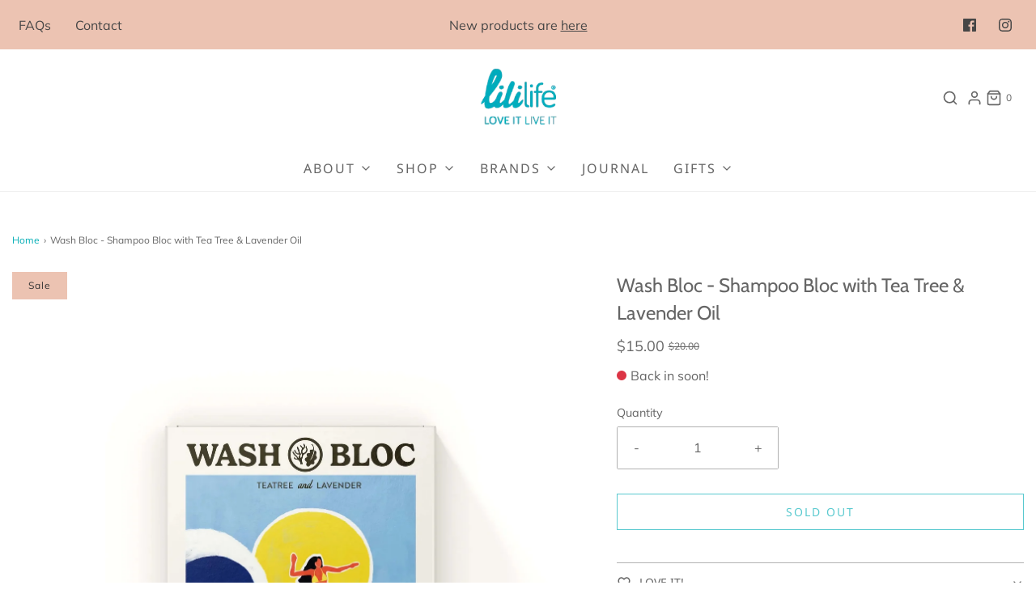

--- FILE ---
content_type: text/html; charset=utf-8
request_url: https://lililife.com.au/products/shampoo-bloc-with-tea-tree-lavender-oil
body_size: 30812
content:
<!DOCTYPE html>
<!--[if lt IE 7 ]><html class="no-js ie ie6" lang="en"> <![endif]-->
<!--[if IE 7 ]><html class="no-js ie ie7" lang="en"> <![endif]-->
<!--[if IE 8 ]><html class="no-js ie ie8" lang="en"> <![endif]-->
<!--[if (gte IE 9)|!(IE)]><!-->
<html
	class="no-js"
	lang="en"
	data-headings-size="normal"
>
<!--<![endif]-->

<head>

	<meta charset="utf-8">

	<!--[if lt IE 9]>
		<script src="//html5shim.googlecode.com/svn/trunk/html5.js"></script>
	<![endif]--><title>
		Wash Bloc - Shampoo Bloc with Tea Tree &amp; Lavender Oil &ndash; liliLife®
	</title>

	<link rel="preconnect" href="https://cdn.shopify.com" crossorigin>

	<script type="text/javascript">
		document.documentElement.className = document.documentElement.className.replace('no-js', 'js');
	</script>

	
	<meta name="description" content="Our natural formula will soothe your scalp and leave your hair feeling cleansed. Been looking for a simple shampoo that leaves your hair feeling luscious, smooth and clean? Well, you&#39;ve found it. This handy little Bloc will soothe your scalp. It&#39;s packed with Australian tea tree &amp;amp; lavender oils, which will leave yo">
	

	
	<meta name="viewport" content="width=device-width, initial-scale=1" />
	

	<!-- /snippets/social-meta-tags.liquid -->


<meta property="og:site_name" content="liliLife®">
<meta property="og:url" content="https://lililife.com.au/products/shampoo-bloc-with-tea-tree-lavender-oil">
<meta property="og:title" content="Wash Bloc - Shampoo Bloc with Tea Tree & Lavender Oil">
<meta property="og:type" content="product">
<meta property="og:description" content="Our natural formula will soothe your scalp and leave your hair feeling cleansed. Been looking for a simple shampoo that leaves your hair feeling luscious, smooth and clean? Well, you&#39;ve found it. This handy little Bloc will soothe your scalp. It&#39;s packed with Australian tea tree &amp;amp; lavender oils, which will leave yo">

  <meta property="og:price:amount" content="15.00">
  <meta property="og:price:currency" content="AUD">

<meta property="og:image" content="http://lililife.com.au/cdn/shop/products/ShampooBlocwithTeaTreeLavenderOil-1_1200x1200.jpg?v=1668546156"><meta property="og:image" content="http://lililife.com.au/cdn/shop/products/ShampooBlocwithTeaTreeLavenderOil-2_1200x1200.jpg?v=1668546156"><meta property="og:image" content="http://lililife.com.au/cdn/shop/products/ShampooBlocwithTeaTreeLavenderOil-3_1200x1200.jpg?v=1668546156">
<meta property="og:image:alt" content="Wash Bloc - Shampoo Bloc with Tea Tree & Lavender Oil"><meta property="og:image:alt" content="Wash Bloc - Shampoo Bloc with Tea Tree & Lavender Oil"><meta property="og:image:alt" content="Wash Bloc - Shampoo Bloc with Tea Tree & Lavender Oil">
<meta property="og:image:secure_url" content="https://lililife.com.au/cdn/shop/products/ShampooBlocwithTeaTreeLavenderOil-1_1200x1200.jpg?v=1668546156"><meta property="og:image:secure_url" content="https://lililife.com.au/cdn/shop/products/ShampooBlocwithTeaTreeLavenderOil-2_1200x1200.jpg?v=1668546156"><meta property="og:image:secure_url" content="https://lililife.com.au/cdn/shop/products/ShampooBlocwithTeaTreeLavenderOil-3_1200x1200.jpg?v=1668546156">


<meta name="twitter:card" content="summary_large_image">
<meta name="twitter:title" content="Wash Bloc - Shampoo Bloc with Tea Tree & Lavender Oil">
<meta name="twitter:description" content="Our natural formula will soothe your scalp and leave your hair feeling cleansed. Been looking for a simple shampoo that leaves your hair feeling luscious, smooth and clean? Well, you&#39;ve found it. This handy little Bloc will soothe your scalp. It&#39;s packed with Australian tea tree &amp;amp; lavender oils, which will leave yo">


	<link rel="canonical" href="https://lililife.com.au/products/shampoo-bloc-with-tea-tree-lavender-oil" />

	<!-- CSS -->
	<style>
/*============================================================================
  Typography
==============================================================================*/





@font-face {
  font-family: Cabin;
  font-weight: 400;
  font-style: normal;
  font-display: swap;
  src: url("//lililife.com.au/cdn/fonts/cabin/cabin_n4.cefc6494a78f87584a6f312fea532919154f66fe.woff2") format("woff2"),
       url("//lililife.com.au/cdn/fonts/cabin/cabin_n4.8c16611b00f59d27f4b27ce4328dfe514ce77517.woff") format("woff");
}

@font-face {
  font-family: Muli;
  font-weight: 400;
  font-style: normal;
  font-display: swap;
  src: url("//lililife.com.au/cdn/fonts/muli/muli_n4.e949947cfff05efcc994b2e2db40359a04fa9a92.woff2") format("woff2"),
       url("//lililife.com.au/cdn/fonts/muli/muli_n4.35355e4a0c27c9bc94d9af3f9bcb586d8229277a.woff") format("woff");
}

@font-face {
  font-family: "Noto Sans";
  font-weight: 400;
  font-style: normal;
  font-display: swap;
  src: url("//lililife.com.au/cdn/fonts/noto_sans/notosans_n4.67fb0b95a9fac1030d5fa59681ca957ae8ee6aa5.woff2") format("woff2"),
       url("//lililife.com.au/cdn/fonts/noto_sans/notosans_n4.7b785b180d53ae20f1017ba5d1db68774175584a.woff") format("woff");
}


  @font-face {
  font-family: Muli;
  font-weight: 700;
  font-style: normal;
  font-display: swap;
  src: url("//lililife.com.au/cdn/fonts/muli/muli_n7.c8c44d0404947d89610714223e630c4cbe005587.woff2") format("woff2"),
       url("//lililife.com.au/cdn/fonts/muli/muli_n7.4cbcffea6175d46b4d67e9408244a5b38c2ac568.woff") format("woff");
}




  @font-face {
  font-family: Muli;
  font-weight: 400;
  font-style: italic;
  font-display: swap;
  src: url("//lililife.com.au/cdn/fonts/muli/muli_i4.c0a1ea800bab5884ab82e4eb25a6bd25121bd08c.woff2") format("woff2"),
       url("//lililife.com.au/cdn/fonts/muli/muli_i4.a6c39b1b31d876de7f99b3646461aa87120de6ed.woff") format("woff");
}




  @font-face {
  font-family: Muli;
  font-weight: 700;
  font-style: italic;
  font-display: swap;
  src: url("//lililife.com.au/cdn/fonts/muli/muli_i7.34eedbf231efa20bd065d55f6f71485730632c7b.woff2") format("woff2"),
       url("//lililife.com.au/cdn/fonts/muli/muli_i7.2b4df846821493e68344d0b0212997d071bf38b7.woff") format("woff");
}



/*============================================================================
  #General Variables
==============================================================================*/

:root {
  --page-background: #ffffff;

  --color-primary: #656565;
  --disabled-color-primary: rgba(101, 101, 101, 0.5);
  --color-primary-opacity-05: rgba(101, 101, 101, 0.05);
  --link-color: #00adb5;
  --active-link-color: #00adb5;

  --button-background-color: #00adb5;
  --button-background-hover-color: #00afb5;
  --button-background-hover-color-lighten: #00c8cf;
  --button-text-color: #ffffff;
  --button-border-color: rgba(255, 255, 255, 0.1);

  --sale-color: #ecc3b2;
  --sale-text-color: #333333;
  --sale-color-faint: rgba(236, 195, 178, 0.1);
  --sold-out-color: #656565;
  --sold-out-text-color: #ffffff;

  --header-background: #ffffff;
  --header-text: #656565;
  --header-text-opacity-80: rgba(101, 101, 101, 0.8);
  --header-border-color: rgba(101, 101, 101, 0.1);
  --header-border-color-dark: rgba(101, 101, 101, 0.15);
  --header-hover-background-color: rgba(101, 101, 101, 0.1);
  --header-overlay-text: #ffffff;

  --sticky-header-background: #ffffff;
  --sticky-header-text: #656565;
  --sticky-header-border: rgba(101, 101, 101, 0.1);

  --mobile-menu-text: #ffffff;
  --mobile-menu-background: #656565;
  --mobile-menu-border-color: rgba(255, 255, 255, 0.5);

  --footer-background: #ecc3b2;
  --footer-text: #464646;
  --footer-hover-background-color: rgba(70, 70, 70, 0.1);


  --pop-up-text: #656565;
  --pop-up-background: #f6f5f5;

  --secondary-color: rgba(0, 0, 0, 1) !default;
  --select-padding: 5px;
  --select-radius: 2px !default;

  --border-color: rgba(101, 101, 101, 0.5);
  --border-search: rgba(101, 101, 101, 0.1);
  --border-color-subtle: rgba(101, 101, 101, 0.1);
  --border-color-subtle-darken: #585858;

  --color-scheme-light-background: #ffeee8;
  --color-scheme-light-background-hover: rgba(255, 238, 232, 0.1);
  --color-scheme-light-text: #656565;
  --color-scheme-light-text-hover: rgba(101, 101, 101, 0.7);
  --color-scheme-light-input-hover: rgba(101, 101, 101, 0.1);
  --color-scheme-light-link: #464646;
  --color-scheme-light-link-active: #575757;

  --color-scheme-accent-background: #ecc3b2;
  --color-scheme-accent-background-hover: rgba(236, 195, 178, 0.1);
  --color-scheme-accent-text: #464646;
  --color-scheme-accent-text-hover: rgba(70, 70, 70, 0.7);
  --color-scheme-accent-input-hover: rgba(70, 70, 70, 0.1);
  --color-scheme-accent-link: #f6f5f5;
  --color-scheme-accent-link-active: #f3f3f3;

  --color-scheme-dark-background: #575757;
  --color-scheme-dark-background-hover: rgba(87, 87, 87, 0.1);
  --color-scheme-dark-text: #f3f3f3;
  --color-scheme-dark-text-hover: rgba(243, 243, 243, 0.7);
  --color-scheme-dark-input-hover: rgba(243, 243, 243, 0.1);
  --color-scheme-dark-link: #b5e3d8;
  --color-scheme-dark-link-active: #b5e3d8;

  --header-font-stack: Cabin, sans-serif;
  --header-font-weight: 400;
  --header-font-style: normal;
  --header-font-transform: none;

  
  --header-letter-spacing: normal;
  

  --body-font-stack: Muli, sans-serif;
  --body-font-weight: 400;
  --body-font-style: normal;
  --body-font-size-int: 16;
  --body-font-size: 16px;

  
    --body-small-font-size-int: 12;
    --body-small-font-size: 12px;
  

  --subheading-font-stack: "Noto Sans", sans-serif;
  --subheading-font-weight: 400;
  --subheading-font-style: normal;
  --subheading-font-transform: uppercase;
  --subheading-case: uppercase;

  
  --heading-base: 34;
  --subheading-base: 14;
  --subheading-2-font-size: 16px;
  --subheading-2-line-height: 20px;
  --product-titles: 24px;
  --subpage-header: 24;
  --subpage-header-px: 24px;
  --subpage-header-line-height: 34px;
  --heading-font-size: 34px;
  --heading-line-height: 44px;
  --subheading-font-size: 14px;
  --subheading-line-height: 18px;
  

  --color-image-overlay: #333333;
  --color-image-overlay-text: #ffffff;
  --image-overlay-opacity: calc(50 / 100);

  --flexslider-icon-eot: //lililife.com.au/cdn/shop/t/9/assets/flexslider-icon.eot?v=70838442330258149421705486932;
  --flexslider-icon-eot-ie: //lililife.com.au/cdn/shop/t/9/assets/flexslider-icon.eot%23iefix?v=675;
  --flexslider-icon-woff: //lililife.com.au/cdn/shop/t/9/assets/flexslider-icon.eot?v=70838442330258149421705486932;
  --flexslider-icon-ttf: //lililife.com.au/cdn/shop/t/9/assets/flexslider-icon.eot?v=70838442330258149421705486932;
  --flexslider-icon-svg: //lililife.com.au/cdn/shop/t/9/assets/flexslider-icon.eot?v=70838442330258149421705486932;

  --delete-button-png: //lililife.com.au/cdn/shop/t/9/assets/delete.png?v=675;
  --loader-svg: //lililife.com.au/cdn/shop/t/9/assets/loader.svg?v=119822953187440061741705486932;

  
  --mobile-menu-link-transform: uppercase;
  --mobile-menu-link-letter-spacing: 2px;
  

  
  --buttons-transform: uppercase;
  --buttons-letter-spacing: 2px;
  

  
    --button-font-family: var(--subheading-font-stack);
    --button-font-weight: var(--subheading-font-weight);
    --button-font-style: var(--subheading-font-style);
    --button-font-size: var(--subheading-font-size);
  

  
    --button-font-size-int: var(--body-font-size-int);
  

  
    --subheading-letter-spacing: 1px;
  

  
    --nav-font-family: var(--subheading-font-stack);
    --nav-font-weight: var(--subheading-font-weight);
    --nav-font-style: var(--subheading-font-style);
  

  
    --nav-text-transform: uppercase;
    --nav-letter-spacing: 2px;
  

  
    --nav-font-size-int: var(--body-font-size-int);
  

  --page-width: 1600px;
  --page-width-with-padding: 1630px;
  --narrow-width-with-padding: 730px;
  --column-gap-width: 30px;
  --column-gap-width-half: 15.0px;

  --password-text-color: #000000;
  --password-error-background: #feebeb;
  --password-error-text: #7e1412;
  --password-login-background: #111111;
  --password-login-text: #b8b8b8;
  --password-btn-text: #ffffff;
  --password-btn-background: #000000;
  --password-btn-background-success: #4caf50;
  --success-color: #28a745;
  --error-color: #DC3545;
  --warning-color: #EB9247;

  /* Shop Pay Installments variables */
  --color-body: #ffffff;
  --color-bg: #ffffff;
}
</style>


	
	<link rel="preload" href="//lililife.com.au/cdn/shop/t/9/assets/theme-product.min.css?v=117786811403726686321705486932" as="style">
	<link href="//lililife.com.au/cdn/shop/t/9/assets/theme-product.min.css?v=117786811403726686321705486932" rel="stylesheet" type="text/css" media="all" />
	

	<link href="//lililife.com.au/cdn/shop/t/9/assets/custom.css?v=60929843993882887651705486931" rel="stylesheet" type="text/css" media="all" />

	

	

	
	<link rel="shortcut icon" href="//lililife.com.au/cdn/shop/files/RETINA-FAV-LILI_32x32.png?v=1613714773" type="image/png">
	

	<link rel="sitemap" type="application/xml" title="Sitemap" href="/sitemap.xml" />

	<script>window.performance && window.performance.mark && window.performance.mark('shopify.content_for_header.start');</script><meta name="facebook-domain-verification" content="h5va0ylpn99979fvfk4fc03v1c6ik7">
<meta id="shopify-digital-wallet" name="shopify-digital-wallet" content="/21416329/digital_wallets/dialog">
<meta name="shopify-checkout-api-token" content="5328718a22598e4561bbe0f56bb03409">
<meta id="in-context-paypal-metadata" data-shop-id="21416329" data-venmo-supported="false" data-environment="production" data-locale="en_US" data-paypal-v4="true" data-currency="AUD">
<link rel="alternate" type="application/json+oembed" href="https://lililife.com.au/products/shampoo-bloc-with-tea-tree-lavender-oil.oembed">
<script async="async" src="/checkouts/internal/preloads.js?locale=en-AU"></script>
<link rel="preconnect" href="https://shop.app" crossorigin="anonymous">
<script async="async" src="https://shop.app/checkouts/internal/preloads.js?locale=en-AU&shop_id=21416329" crossorigin="anonymous"></script>
<script id="apple-pay-shop-capabilities" type="application/json">{"shopId":21416329,"countryCode":"AU","currencyCode":"AUD","merchantCapabilities":["supports3DS"],"merchantId":"gid:\/\/shopify\/Shop\/21416329","merchantName":"liliLife®","requiredBillingContactFields":["postalAddress","email"],"requiredShippingContactFields":["postalAddress","email"],"shippingType":"shipping","supportedNetworks":["visa","masterCard"],"total":{"type":"pending","label":"liliLife®","amount":"1.00"},"shopifyPaymentsEnabled":true,"supportsSubscriptions":true}</script>
<script id="shopify-features" type="application/json">{"accessToken":"5328718a22598e4561bbe0f56bb03409","betas":["rich-media-storefront-analytics"],"domain":"lililife.com.au","predictiveSearch":true,"shopId":21416329,"locale":"en"}</script>
<script>var Shopify = Shopify || {};
Shopify.shop = "lililife.myshopify.com";
Shopify.locale = "en";
Shopify.currency = {"active":"AUD","rate":"1.0"};
Shopify.country = "AU";
Shopify.theme = {"name":"Envy","id":123025752144,"schema_name":"Envy","schema_version":"32.2.0","theme_store_id":411,"role":"main"};
Shopify.theme.handle = "null";
Shopify.theme.style = {"id":null,"handle":null};
Shopify.cdnHost = "lililife.com.au/cdn";
Shopify.routes = Shopify.routes || {};
Shopify.routes.root = "/";</script>
<script type="module">!function(o){(o.Shopify=o.Shopify||{}).modules=!0}(window);</script>
<script>!function(o){function n(){var o=[];function n(){o.push(Array.prototype.slice.apply(arguments))}return n.q=o,n}var t=o.Shopify=o.Shopify||{};t.loadFeatures=n(),t.autoloadFeatures=n()}(window);</script>
<script>
  window.ShopifyPay = window.ShopifyPay || {};
  window.ShopifyPay.apiHost = "shop.app\/pay";
  window.ShopifyPay.redirectState = null;
</script>
<script id="shop-js-analytics" type="application/json">{"pageType":"product"}</script>
<script defer="defer" async type="module" src="//lililife.com.au/cdn/shopifycloud/shop-js/modules/v2/client.init-shop-cart-sync_BdyHc3Nr.en.esm.js"></script>
<script defer="defer" async type="module" src="//lililife.com.au/cdn/shopifycloud/shop-js/modules/v2/chunk.common_Daul8nwZ.esm.js"></script>
<script type="module">
  await import("//lililife.com.au/cdn/shopifycloud/shop-js/modules/v2/client.init-shop-cart-sync_BdyHc3Nr.en.esm.js");
await import("//lililife.com.au/cdn/shopifycloud/shop-js/modules/v2/chunk.common_Daul8nwZ.esm.js");

  window.Shopify.SignInWithShop?.initShopCartSync?.({"fedCMEnabled":true,"windoidEnabled":true});

</script>
<script>
  window.Shopify = window.Shopify || {};
  if (!window.Shopify.featureAssets) window.Shopify.featureAssets = {};
  window.Shopify.featureAssets['shop-js'] = {"shop-cart-sync":["modules/v2/client.shop-cart-sync_QYOiDySF.en.esm.js","modules/v2/chunk.common_Daul8nwZ.esm.js"],"init-fed-cm":["modules/v2/client.init-fed-cm_DchLp9rc.en.esm.js","modules/v2/chunk.common_Daul8nwZ.esm.js"],"shop-button":["modules/v2/client.shop-button_OV7bAJc5.en.esm.js","modules/v2/chunk.common_Daul8nwZ.esm.js"],"init-windoid":["modules/v2/client.init-windoid_DwxFKQ8e.en.esm.js","modules/v2/chunk.common_Daul8nwZ.esm.js"],"shop-cash-offers":["modules/v2/client.shop-cash-offers_DWtL6Bq3.en.esm.js","modules/v2/chunk.common_Daul8nwZ.esm.js","modules/v2/chunk.modal_CQq8HTM6.esm.js"],"shop-toast-manager":["modules/v2/client.shop-toast-manager_CX9r1SjA.en.esm.js","modules/v2/chunk.common_Daul8nwZ.esm.js"],"init-shop-email-lookup-coordinator":["modules/v2/client.init-shop-email-lookup-coordinator_UhKnw74l.en.esm.js","modules/v2/chunk.common_Daul8nwZ.esm.js"],"pay-button":["modules/v2/client.pay-button_DzxNnLDY.en.esm.js","modules/v2/chunk.common_Daul8nwZ.esm.js"],"avatar":["modules/v2/client.avatar_BTnouDA3.en.esm.js"],"init-shop-cart-sync":["modules/v2/client.init-shop-cart-sync_BdyHc3Nr.en.esm.js","modules/v2/chunk.common_Daul8nwZ.esm.js"],"shop-login-button":["modules/v2/client.shop-login-button_D8B466_1.en.esm.js","modules/v2/chunk.common_Daul8nwZ.esm.js","modules/v2/chunk.modal_CQq8HTM6.esm.js"],"init-customer-accounts-sign-up":["modules/v2/client.init-customer-accounts-sign-up_C8fpPm4i.en.esm.js","modules/v2/client.shop-login-button_D8B466_1.en.esm.js","modules/v2/chunk.common_Daul8nwZ.esm.js","modules/v2/chunk.modal_CQq8HTM6.esm.js"],"init-shop-for-new-customer-accounts":["modules/v2/client.init-shop-for-new-customer-accounts_CVTO0Ztu.en.esm.js","modules/v2/client.shop-login-button_D8B466_1.en.esm.js","modules/v2/chunk.common_Daul8nwZ.esm.js","modules/v2/chunk.modal_CQq8HTM6.esm.js"],"init-customer-accounts":["modules/v2/client.init-customer-accounts_dRgKMfrE.en.esm.js","modules/v2/client.shop-login-button_D8B466_1.en.esm.js","modules/v2/chunk.common_Daul8nwZ.esm.js","modules/v2/chunk.modal_CQq8HTM6.esm.js"],"shop-follow-button":["modules/v2/client.shop-follow-button_CkZpjEct.en.esm.js","modules/v2/chunk.common_Daul8nwZ.esm.js","modules/v2/chunk.modal_CQq8HTM6.esm.js"],"lead-capture":["modules/v2/client.lead-capture_BntHBhfp.en.esm.js","modules/v2/chunk.common_Daul8nwZ.esm.js","modules/v2/chunk.modal_CQq8HTM6.esm.js"],"checkout-modal":["modules/v2/client.checkout-modal_CfxcYbTm.en.esm.js","modules/v2/chunk.common_Daul8nwZ.esm.js","modules/v2/chunk.modal_CQq8HTM6.esm.js"],"shop-login":["modules/v2/client.shop-login_Da4GZ2H6.en.esm.js","modules/v2/chunk.common_Daul8nwZ.esm.js","modules/v2/chunk.modal_CQq8HTM6.esm.js"],"payment-terms":["modules/v2/client.payment-terms_MV4M3zvL.en.esm.js","modules/v2/chunk.common_Daul8nwZ.esm.js","modules/v2/chunk.modal_CQq8HTM6.esm.js"]};
</script>
<script>(function() {
  var isLoaded = false;
  function asyncLoad() {
    if (isLoaded) return;
    isLoaded = true;
    var urls = ["\/\/www.powr.io\/powr.js?powr-token=lililife.myshopify.com\u0026external-type=shopify\u0026shop=lililife.myshopify.com","https:\/\/cdn.getcarro.com\/script-tags\/all\/050820094100.js?shop=lililife.myshopify.com","https:\/\/chimpstatic.com\/mcjs-connected\/js\/users\/8eaa78178311d4685df16e358\/f81f57abefafeffb8464d0dd2.js?shop=lililife.myshopify.com","https:\/\/s3.eu-west-1.amazonaws.com\/production-klarna-il-shopify-osm\/a6c5e37d3b587ca7438f15aa90b429b47085a035\/lililife.myshopify.com-1708601758301.js?shop=lililife.myshopify.com","\/\/shopify.privy.com\/widget.js?shop=lililife.myshopify.com"];
    for (var i = 0; i < urls.length; i++) {
      var s = document.createElement('script');
      s.type = 'text/javascript';
      s.async = true;
      s.src = urls[i];
      var x = document.getElementsByTagName('script')[0];
      x.parentNode.insertBefore(s, x);
    }
  };
  if(window.attachEvent) {
    window.attachEvent('onload', asyncLoad);
  } else {
    window.addEventListener('load', asyncLoad, false);
  }
})();</script>
<script id="__st">var __st={"a":21416329,"offset":36000,"reqid":"8d280f03-73c8-4642-bf35-608a3eaa564d-1768980574","pageurl":"lililife.com.au\/products\/shampoo-bloc-with-tea-tree-lavender-oil","u":"bc5ec4353d9d","p":"product","rtyp":"product","rid":6772565442640};</script>
<script>window.ShopifyPaypalV4VisibilityTracking = true;</script>
<script id="captcha-bootstrap">!function(){'use strict';const t='contact',e='account',n='new_comment',o=[[t,t],['blogs',n],['comments',n],[t,'customer']],c=[[e,'customer_login'],[e,'guest_login'],[e,'recover_customer_password'],[e,'create_customer']],r=t=>t.map((([t,e])=>`form[action*='/${t}']:not([data-nocaptcha='true']) input[name='form_type'][value='${e}']`)).join(','),a=t=>()=>t?[...document.querySelectorAll(t)].map((t=>t.form)):[];function s(){const t=[...o],e=r(t);return a(e)}const i='password',u='form_key',d=['recaptcha-v3-token','g-recaptcha-response','h-captcha-response',i],f=()=>{try{return window.sessionStorage}catch{return}},m='__shopify_v',_=t=>t.elements[u];function p(t,e,n=!1){try{const o=window.sessionStorage,c=JSON.parse(o.getItem(e)),{data:r}=function(t){const{data:e,action:n}=t;return t[m]||n?{data:e,action:n}:{data:t,action:n}}(c);for(const[e,n]of Object.entries(r))t.elements[e]&&(t.elements[e].value=n);n&&o.removeItem(e)}catch(o){console.error('form repopulation failed',{error:o})}}const l='form_type',E='cptcha';function T(t){t.dataset[E]=!0}const w=window,h=w.document,L='Shopify',v='ce_forms',y='captcha';let A=!1;((t,e)=>{const n=(g='f06e6c50-85a8-45c8-87d0-21a2b65856fe',I='https://cdn.shopify.com/shopifycloud/storefront-forms-hcaptcha/ce_storefront_forms_captcha_hcaptcha.v1.5.2.iife.js',D={infoText:'Protected by hCaptcha',privacyText:'Privacy',termsText:'Terms'},(t,e,n)=>{const o=w[L][v],c=o.bindForm;if(c)return c(t,g,e,D).then(n);var r;o.q.push([[t,g,e,D],n]),r=I,A||(h.body.append(Object.assign(h.createElement('script'),{id:'captcha-provider',async:!0,src:r})),A=!0)});var g,I,D;w[L]=w[L]||{},w[L][v]=w[L][v]||{},w[L][v].q=[],w[L][y]=w[L][y]||{},w[L][y].protect=function(t,e){n(t,void 0,e),T(t)},Object.freeze(w[L][y]),function(t,e,n,w,h,L){const[v,y,A,g]=function(t,e,n){const i=e?o:[],u=t?c:[],d=[...i,...u],f=r(d),m=r(i),_=r(d.filter((([t,e])=>n.includes(e))));return[a(f),a(m),a(_),s()]}(w,h,L),I=t=>{const e=t.target;return e instanceof HTMLFormElement?e:e&&e.form},D=t=>v().includes(t);t.addEventListener('submit',(t=>{const e=I(t);if(!e)return;const n=D(e)&&!e.dataset.hcaptchaBound&&!e.dataset.recaptchaBound,o=_(e),c=g().includes(e)&&(!o||!o.value);(n||c)&&t.preventDefault(),c&&!n&&(function(t){try{if(!f())return;!function(t){const e=f();if(!e)return;const n=_(t);if(!n)return;const o=n.value;o&&e.removeItem(o)}(t);const e=Array.from(Array(32),(()=>Math.random().toString(36)[2])).join('');!function(t,e){_(t)||t.append(Object.assign(document.createElement('input'),{type:'hidden',name:u})),t.elements[u].value=e}(t,e),function(t,e){const n=f();if(!n)return;const o=[...t.querySelectorAll(`input[type='${i}']`)].map((({name:t})=>t)),c=[...d,...o],r={};for(const[a,s]of new FormData(t).entries())c.includes(a)||(r[a]=s);n.setItem(e,JSON.stringify({[m]:1,action:t.action,data:r}))}(t,e)}catch(e){console.error('failed to persist form',e)}}(e),e.submit())}));const S=(t,e)=>{t&&!t.dataset[E]&&(n(t,e.some((e=>e===t))),T(t))};for(const o of['focusin','change'])t.addEventListener(o,(t=>{const e=I(t);D(e)&&S(e,y())}));const B=e.get('form_key'),M=e.get(l),P=B&&M;t.addEventListener('DOMContentLoaded',(()=>{const t=y();if(P)for(const e of t)e.elements[l].value===M&&p(e,B);[...new Set([...A(),...v().filter((t=>'true'===t.dataset.shopifyCaptcha))])].forEach((e=>S(e,t)))}))}(h,new URLSearchParams(w.location.search),n,t,e,['guest_login'])})(!0,!0)}();</script>
<script integrity="sha256-4kQ18oKyAcykRKYeNunJcIwy7WH5gtpwJnB7kiuLZ1E=" data-source-attribution="shopify.loadfeatures" defer="defer" src="//lililife.com.au/cdn/shopifycloud/storefront/assets/storefront/load_feature-a0a9edcb.js" crossorigin="anonymous"></script>
<script crossorigin="anonymous" defer="defer" src="//lililife.com.au/cdn/shopifycloud/storefront/assets/shopify_pay/storefront-65b4c6d7.js?v=20250812"></script>
<script data-source-attribution="shopify.dynamic_checkout.dynamic.init">var Shopify=Shopify||{};Shopify.PaymentButton=Shopify.PaymentButton||{isStorefrontPortableWallets:!0,init:function(){window.Shopify.PaymentButton.init=function(){};var t=document.createElement("script");t.src="https://lililife.com.au/cdn/shopifycloud/portable-wallets/latest/portable-wallets.en.js",t.type="module",document.head.appendChild(t)}};
</script>
<script data-source-attribution="shopify.dynamic_checkout.buyer_consent">
  function portableWalletsHideBuyerConsent(e){var t=document.getElementById("shopify-buyer-consent"),n=document.getElementById("shopify-subscription-policy-button");t&&n&&(t.classList.add("hidden"),t.setAttribute("aria-hidden","true"),n.removeEventListener("click",e))}function portableWalletsShowBuyerConsent(e){var t=document.getElementById("shopify-buyer-consent"),n=document.getElementById("shopify-subscription-policy-button");t&&n&&(t.classList.remove("hidden"),t.removeAttribute("aria-hidden"),n.addEventListener("click",e))}window.Shopify?.PaymentButton&&(window.Shopify.PaymentButton.hideBuyerConsent=portableWalletsHideBuyerConsent,window.Shopify.PaymentButton.showBuyerConsent=portableWalletsShowBuyerConsent);
</script>
<script>
  function portableWalletsCleanup(e){e&&e.src&&console.error("Failed to load portable wallets script "+e.src);var t=document.querySelectorAll("shopify-accelerated-checkout .shopify-payment-button__skeleton, shopify-accelerated-checkout-cart .wallet-cart-button__skeleton"),e=document.getElementById("shopify-buyer-consent");for(let e=0;e<t.length;e++)t[e].remove();e&&e.remove()}function portableWalletsNotLoadedAsModule(e){e instanceof ErrorEvent&&"string"==typeof e.message&&e.message.includes("import.meta")&&"string"==typeof e.filename&&e.filename.includes("portable-wallets")&&(window.removeEventListener("error",portableWalletsNotLoadedAsModule),window.Shopify.PaymentButton.failedToLoad=e,"loading"===document.readyState?document.addEventListener("DOMContentLoaded",window.Shopify.PaymentButton.init):window.Shopify.PaymentButton.init())}window.addEventListener("error",portableWalletsNotLoadedAsModule);
</script>

<script type="module" src="https://lililife.com.au/cdn/shopifycloud/portable-wallets/latest/portable-wallets.en.js" onError="portableWalletsCleanup(this)" crossorigin="anonymous"></script>
<script nomodule>
  document.addEventListener("DOMContentLoaded", portableWalletsCleanup);
</script>

<script id='scb4127' type='text/javascript' async='' src='https://lililife.com.au/cdn/shopifycloud/privacy-banner/storefront-banner.js'></script><link id="shopify-accelerated-checkout-styles" rel="stylesheet" media="screen" href="https://lililife.com.au/cdn/shopifycloud/portable-wallets/latest/accelerated-checkout-backwards-compat.css" crossorigin="anonymous">
<style id="shopify-accelerated-checkout-cart">
        #shopify-buyer-consent {
  margin-top: 1em;
  display: inline-block;
  width: 100%;
}

#shopify-buyer-consent.hidden {
  display: none;
}

#shopify-subscription-policy-button {
  background: none;
  border: none;
  padding: 0;
  text-decoration: underline;
  font-size: inherit;
  cursor: pointer;
}

#shopify-subscription-policy-button::before {
  box-shadow: none;
}

      </style>

<script>window.performance && window.performance.mark && window.performance.mark('shopify.content_for_header.end');</script>

	<script type="text/javascript">
		window.wetheme = {
			name: 'Envy',
			webcomponentRegistry: {
                registry: {},
				checkScriptLoaded: function(key) {
					return window.wetheme.webcomponentRegistry.registry[key] ? true : false
				},
                register: function(registration) {
                    if(!window.wetheme.webcomponentRegistry.checkScriptLoaded(registration.key)) {
                      window.wetheme.webcomponentRegistry.registry[registration.key] = registration
                    }
                }
            }
        };
	</script>

	

	
<script src="https://cdn.shopify.com/extensions/019b8d54-2388-79d8-becc-d32a3afe2c7a/omnisend-50/assets/omnisend-in-shop.js" type="text/javascript" defer="defer"></script>
<link href="https://monorail-edge.shopifysvc.com" rel="dns-prefetch">
<script>(function(){if ("sendBeacon" in navigator && "performance" in window) {try {var session_token_from_headers = performance.getEntriesByType('navigation')[0].serverTiming.find(x => x.name == '_s').description;} catch {var session_token_from_headers = undefined;}var session_cookie_matches = document.cookie.match(/_shopify_s=([^;]*)/);var session_token_from_cookie = session_cookie_matches && session_cookie_matches.length === 2 ? session_cookie_matches[1] : "";var session_token = session_token_from_headers || session_token_from_cookie || "";function handle_abandonment_event(e) {var entries = performance.getEntries().filter(function(entry) {return /monorail-edge.shopifysvc.com/.test(entry.name);});if (!window.abandonment_tracked && entries.length === 0) {window.abandonment_tracked = true;var currentMs = Date.now();var navigation_start = performance.timing.navigationStart;var payload = {shop_id: 21416329,url: window.location.href,navigation_start,duration: currentMs - navigation_start,session_token,page_type: "product"};window.navigator.sendBeacon("https://monorail-edge.shopifysvc.com/v1/produce", JSON.stringify({schema_id: "online_store_buyer_site_abandonment/1.1",payload: payload,metadata: {event_created_at_ms: currentMs,event_sent_at_ms: currentMs}}));}}window.addEventListener('pagehide', handle_abandonment_event);}}());</script>
<script id="web-pixels-manager-setup">(function e(e,d,r,n,o){if(void 0===o&&(o={}),!Boolean(null===(a=null===(i=window.Shopify)||void 0===i?void 0:i.analytics)||void 0===a?void 0:a.replayQueue)){var i,a;window.Shopify=window.Shopify||{};var t=window.Shopify;t.analytics=t.analytics||{};var s=t.analytics;s.replayQueue=[],s.publish=function(e,d,r){return s.replayQueue.push([e,d,r]),!0};try{self.performance.mark("wpm:start")}catch(e){}var l=function(){var e={modern:/Edge?\/(1{2}[4-9]|1[2-9]\d|[2-9]\d{2}|\d{4,})\.\d+(\.\d+|)|Firefox\/(1{2}[4-9]|1[2-9]\d|[2-9]\d{2}|\d{4,})\.\d+(\.\d+|)|Chrom(ium|e)\/(9{2}|\d{3,})\.\d+(\.\d+|)|(Maci|X1{2}).+ Version\/(15\.\d+|(1[6-9]|[2-9]\d|\d{3,})\.\d+)([,.]\d+|)( \(\w+\)|)( Mobile\/\w+|) Safari\/|Chrome.+OPR\/(9{2}|\d{3,})\.\d+\.\d+|(CPU[ +]OS|iPhone[ +]OS|CPU[ +]iPhone|CPU IPhone OS|CPU iPad OS)[ +]+(15[._]\d+|(1[6-9]|[2-9]\d|\d{3,})[._]\d+)([._]\d+|)|Android:?[ /-](13[3-9]|1[4-9]\d|[2-9]\d{2}|\d{4,})(\.\d+|)(\.\d+|)|Android.+Firefox\/(13[5-9]|1[4-9]\d|[2-9]\d{2}|\d{4,})\.\d+(\.\d+|)|Android.+Chrom(ium|e)\/(13[3-9]|1[4-9]\d|[2-9]\d{2}|\d{4,})\.\d+(\.\d+|)|SamsungBrowser\/([2-9]\d|\d{3,})\.\d+/,legacy:/Edge?\/(1[6-9]|[2-9]\d|\d{3,})\.\d+(\.\d+|)|Firefox\/(5[4-9]|[6-9]\d|\d{3,})\.\d+(\.\d+|)|Chrom(ium|e)\/(5[1-9]|[6-9]\d|\d{3,})\.\d+(\.\d+|)([\d.]+$|.*Safari\/(?![\d.]+ Edge\/[\d.]+$))|(Maci|X1{2}).+ Version\/(10\.\d+|(1[1-9]|[2-9]\d|\d{3,})\.\d+)([,.]\d+|)( \(\w+\)|)( Mobile\/\w+|) Safari\/|Chrome.+OPR\/(3[89]|[4-9]\d|\d{3,})\.\d+\.\d+|(CPU[ +]OS|iPhone[ +]OS|CPU[ +]iPhone|CPU IPhone OS|CPU iPad OS)[ +]+(10[._]\d+|(1[1-9]|[2-9]\d|\d{3,})[._]\d+)([._]\d+|)|Android:?[ /-](13[3-9]|1[4-9]\d|[2-9]\d{2}|\d{4,})(\.\d+|)(\.\d+|)|Mobile Safari.+OPR\/([89]\d|\d{3,})\.\d+\.\d+|Android.+Firefox\/(13[5-9]|1[4-9]\d|[2-9]\d{2}|\d{4,})\.\d+(\.\d+|)|Android.+Chrom(ium|e)\/(13[3-9]|1[4-9]\d|[2-9]\d{2}|\d{4,})\.\d+(\.\d+|)|Android.+(UC? ?Browser|UCWEB|U3)[ /]?(15\.([5-9]|\d{2,})|(1[6-9]|[2-9]\d|\d{3,})\.\d+)\.\d+|SamsungBrowser\/(5\.\d+|([6-9]|\d{2,})\.\d+)|Android.+MQ{2}Browser\/(14(\.(9|\d{2,})|)|(1[5-9]|[2-9]\d|\d{3,})(\.\d+|))(\.\d+|)|K[Aa][Ii]OS\/(3\.\d+|([4-9]|\d{2,})\.\d+)(\.\d+|)/},d=e.modern,r=e.legacy,n=navigator.userAgent;return n.match(d)?"modern":n.match(r)?"legacy":"unknown"}(),u="modern"===l?"modern":"legacy",c=(null!=n?n:{modern:"",legacy:""})[u],f=function(e){return[e.baseUrl,"/wpm","/b",e.hashVersion,"modern"===e.buildTarget?"m":"l",".js"].join("")}({baseUrl:d,hashVersion:r,buildTarget:u}),m=function(e){var d=e.version,r=e.bundleTarget,n=e.surface,o=e.pageUrl,i=e.monorailEndpoint;return{emit:function(e){var a=e.status,t=e.errorMsg,s=(new Date).getTime(),l=JSON.stringify({metadata:{event_sent_at_ms:s},events:[{schema_id:"web_pixels_manager_load/3.1",payload:{version:d,bundle_target:r,page_url:o,status:a,surface:n,error_msg:t},metadata:{event_created_at_ms:s}}]});if(!i)return console&&console.warn&&console.warn("[Web Pixels Manager] No Monorail endpoint provided, skipping logging."),!1;try{return self.navigator.sendBeacon.bind(self.navigator)(i,l)}catch(e){}var u=new XMLHttpRequest;try{return u.open("POST",i,!0),u.setRequestHeader("Content-Type","text/plain"),u.send(l),!0}catch(e){return console&&console.warn&&console.warn("[Web Pixels Manager] Got an unhandled error while logging to Monorail."),!1}}}}({version:r,bundleTarget:l,surface:e.surface,pageUrl:self.location.href,monorailEndpoint:e.monorailEndpoint});try{o.browserTarget=l,function(e){var d=e.src,r=e.async,n=void 0===r||r,o=e.onload,i=e.onerror,a=e.sri,t=e.scriptDataAttributes,s=void 0===t?{}:t,l=document.createElement("script"),u=document.querySelector("head"),c=document.querySelector("body");if(l.async=n,l.src=d,a&&(l.integrity=a,l.crossOrigin="anonymous"),s)for(var f in s)if(Object.prototype.hasOwnProperty.call(s,f))try{l.dataset[f]=s[f]}catch(e){}if(o&&l.addEventListener("load",o),i&&l.addEventListener("error",i),u)u.appendChild(l);else{if(!c)throw new Error("Did not find a head or body element to append the script");c.appendChild(l)}}({src:f,async:!0,onload:function(){if(!function(){var e,d;return Boolean(null===(d=null===(e=window.Shopify)||void 0===e?void 0:e.analytics)||void 0===d?void 0:d.initialized)}()){var d=window.webPixelsManager.init(e)||void 0;if(d){var r=window.Shopify.analytics;r.replayQueue.forEach((function(e){var r=e[0],n=e[1],o=e[2];d.publishCustomEvent(r,n,o)})),r.replayQueue=[],r.publish=d.publishCustomEvent,r.visitor=d.visitor,r.initialized=!0}}},onerror:function(){return m.emit({status:"failed",errorMsg:"".concat(f," has failed to load")})},sri:function(e){var d=/^sha384-[A-Za-z0-9+/=]+$/;return"string"==typeof e&&d.test(e)}(c)?c:"",scriptDataAttributes:o}),m.emit({status:"loading"})}catch(e){m.emit({status:"failed",errorMsg:(null==e?void 0:e.message)||"Unknown error"})}}})({shopId: 21416329,storefrontBaseUrl: "https://lililife.com.au",extensionsBaseUrl: "https://extensions.shopifycdn.com/cdn/shopifycloud/web-pixels-manager",monorailEndpoint: "https://monorail-edge.shopifysvc.com/unstable/produce_batch",surface: "storefront-renderer",enabledBetaFlags: ["2dca8a86"],webPixelsConfigList: [{"id":"216105040","configuration":"{\"apiURL\":\"https:\/\/api.omnisend.com\",\"appURL\":\"https:\/\/app.omnisend.com\",\"brandID\":\"5ccbcee28653ed3e50c93d8f\",\"trackingURL\":\"https:\/\/wt.omnisendlink.com\"}","eventPayloadVersion":"v1","runtimeContext":"STRICT","scriptVersion":"aa9feb15e63a302383aa48b053211bbb","type":"APP","apiClientId":186001,"privacyPurposes":["ANALYTICS","MARKETING","SALE_OF_DATA"],"dataSharingAdjustments":{"protectedCustomerApprovalScopes":["read_customer_address","read_customer_email","read_customer_name","read_customer_personal_data","read_customer_phone"]}},{"id":"133005392","configuration":"{\"pixel_id\":\"859207087943179\",\"pixel_type\":\"facebook_pixel\",\"metaapp_system_user_token\":\"-\"}","eventPayloadVersion":"v1","runtimeContext":"OPEN","scriptVersion":"ca16bc87fe92b6042fbaa3acc2fbdaa6","type":"APP","apiClientId":2329312,"privacyPurposes":["ANALYTICS","MARKETING","SALE_OF_DATA"],"dataSharingAdjustments":{"protectedCustomerApprovalScopes":["read_customer_address","read_customer_email","read_customer_name","read_customer_personal_data","read_customer_phone"]}},{"id":"69926992","eventPayloadVersion":"v1","runtimeContext":"LAX","scriptVersion":"1","type":"CUSTOM","privacyPurposes":["ANALYTICS"],"name":"Google Analytics tag (migrated)"},{"id":"shopify-app-pixel","configuration":"{}","eventPayloadVersion":"v1","runtimeContext":"STRICT","scriptVersion":"0450","apiClientId":"shopify-pixel","type":"APP","privacyPurposes":["ANALYTICS","MARKETING"]},{"id":"shopify-custom-pixel","eventPayloadVersion":"v1","runtimeContext":"LAX","scriptVersion":"0450","apiClientId":"shopify-pixel","type":"CUSTOM","privacyPurposes":["ANALYTICS","MARKETING"]}],isMerchantRequest: false,initData: {"shop":{"name":"liliLife®","paymentSettings":{"currencyCode":"AUD"},"myshopifyDomain":"lililife.myshopify.com","countryCode":"AU","storefrontUrl":"https:\/\/lililife.com.au"},"customer":null,"cart":null,"checkout":null,"productVariants":[{"price":{"amount":15.0,"currencyCode":"AUD"},"product":{"title":"Wash Bloc - Shampoo Bloc with Tea Tree \u0026 Lavender Oil","vendor":"liliLife®","id":"6772565442640","untranslatedTitle":"Wash Bloc - Shampoo Bloc with Tea Tree \u0026 Lavender Oil","url":"\/products\/shampoo-bloc-with-tea-tree-lavender-oil","type":"Shampoo"},"id":"39978803986512","image":{"src":"\/\/lililife.com.au\/cdn\/shop\/products\/ShampooBlocwithTeaTreeLavenderOil-1.jpg?v=1668546156"},"sku":"","title":"Default Title","untranslatedTitle":"Default Title"}],"purchasingCompany":null},},"https://lililife.com.au/cdn","fcfee988w5aeb613cpc8e4bc33m6693e112",{"modern":"","legacy":""},{"shopId":"21416329","storefrontBaseUrl":"https:\/\/lililife.com.au","extensionBaseUrl":"https:\/\/extensions.shopifycdn.com\/cdn\/shopifycloud\/web-pixels-manager","surface":"storefront-renderer","enabledBetaFlags":"[\"2dca8a86\"]","isMerchantRequest":"false","hashVersion":"fcfee988w5aeb613cpc8e4bc33m6693e112","publish":"custom","events":"[[\"page_viewed\",{}],[\"product_viewed\",{\"productVariant\":{\"price\":{\"amount\":15.0,\"currencyCode\":\"AUD\"},\"product\":{\"title\":\"Wash Bloc - Shampoo Bloc with Tea Tree \u0026 Lavender Oil\",\"vendor\":\"liliLife®\",\"id\":\"6772565442640\",\"untranslatedTitle\":\"Wash Bloc - Shampoo Bloc with Tea Tree \u0026 Lavender Oil\",\"url\":\"\/products\/shampoo-bloc-with-tea-tree-lavender-oil\",\"type\":\"Shampoo\"},\"id\":\"39978803986512\",\"image\":{\"src\":\"\/\/lililife.com.au\/cdn\/shop\/products\/ShampooBlocwithTeaTreeLavenderOil-1.jpg?v=1668546156\"},\"sku\":\"\",\"title\":\"Default Title\",\"untranslatedTitle\":\"Default Title\"}}]]"});</script><script>
  window.ShopifyAnalytics = window.ShopifyAnalytics || {};
  window.ShopifyAnalytics.meta = window.ShopifyAnalytics.meta || {};
  window.ShopifyAnalytics.meta.currency = 'AUD';
  var meta = {"product":{"id":6772565442640,"gid":"gid:\/\/shopify\/Product\/6772565442640","vendor":"liliLife®","type":"Shampoo","handle":"shampoo-bloc-with-tea-tree-lavender-oil","variants":[{"id":39978803986512,"price":1500,"name":"Wash Bloc - Shampoo Bloc with Tea Tree \u0026 Lavender Oil","public_title":null,"sku":""}],"remote":false},"page":{"pageType":"product","resourceType":"product","resourceId":6772565442640,"requestId":"8d280f03-73c8-4642-bf35-608a3eaa564d-1768980574"}};
  for (var attr in meta) {
    window.ShopifyAnalytics.meta[attr] = meta[attr];
  }
</script>
<script class="analytics">
  (function () {
    var customDocumentWrite = function(content) {
      var jquery = null;

      if (window.jQuery) {
        jquery = window.jQuery;
      } else if (window.Checkout && window.Checkout.$) {
        jquery = window.Checkout.$;
      }

      if (jquery) {
        jquery('body').append(content);
      }
    };

    var hasLoggedConversion = function(token) {
      if (token) {
        return document.cookie.indexOf('loggedConversion=' + token) !== -1;
      }
      return false;
    }

    var setCookieIfConversion = function(token) {
      if (token) {
        var twoMonthsFromNow = new Date(Date.now());
        twoMonthsFromNow.setMonth(twoMonthsFromNow.getMonth() + 2);

        document.cookie = 'loggedConversion=' + token + '; expires=' + twoMonthsFromNow;
      }
    }

    var trekkie = window.ShopifyAnalytics.lib = window.trekkie = window.trekkie || [];
    if (trekkie.integrations) {
      return;
    }
    trekkie.methods = [
      'identify',
      'page',
      'ready',
      'track',
      'trackForm',
      'trackLink'
    ];
    trekkie.factory = function(method) {
      return function() {
        var args = Array.prototype.slice.call(arguments);
        args.unshift(method);
        trekkie.push(args);
        return trekkie;
      };
    };
    for (var i = 0; i < trekkie.methods.length; i++) {
      var key = trekkie.methods[i];
      trekkie[key] = trekkie.factory(key);
    }
    trekkie.load = function(config) {
      trekkie.config = config || {};
      trekkie.config.initialDocumentCookie = document.cookie;
      var first = document.getElementsByTagName('script')[0];
      var script = document.createElement('script');
      script.type = 'text/javascript';
      script.onerror = function(e) {
        var scriptFallback = document.createElement('script');
        scriptFallback.type = 'text/javascript';
        scriptFallback.onerror = function(error) {
                var Monorail = {
      produce: function produce(monorailDomain, schemaId, payload) {
        var currentMs = new Date().getTime();
        var event = {
          schema_id: schemaId,
          payload: payload,
          metadata: {
            event_created_at_ms: currentMs,
            event_sent_at_ms: currentMs
          }
        };
        return Monorail.sendRequest("https://" + monorailDomain + "/v1/produce", JSON.stringify(event));
      },
      sendRequest: function sendRequest(endpointUrl, payload) {
        // Try the sendBeacon API
        if (window && window.navigator && typeof window.navigator.sendBeacon === 'function' && typeof window.Blob === 'function' && !Monorail.isIos12()) {
          var blobData = new window.Blob([payload], {
            type: 'text/plain'
          });

          if (window.navigator.sendBeacon(endpointUrl, blobData)) {
            return true;
          } // sendBeacon was not successful

        } // XHR beacon

        var xhr = new XMLHttpRequest();

        try {
          xhr.open('POST', endpointUrl);
          xhr.setRequestHeader('Content-Type', 'text/plain');
          xhr.send(payload);
        } catch (e) {
          console.log(e);
        }

        return false;
      },
      isIos12: function isIos12() {
        return window.navigator.userAgent.lastIndexOf('iPhone; CPU iPhone OS 12_') !== -1 || window.navigator.userAgent.lastIndexOf('iPad; CPU OS 12_') !== -1;
      }
    };
    Monorail.produce('monorail-edge.shopifysvc.com',
      'trekkie_storefront_load_errors/1.1',
      {shop_id: 21416329,
      theme_id: 123025752144,
      app_name: "storefront",
      context_url: window.location.href,
      source_url: "//lililife.com.au/cdn/s/trekkie.storefront.cd680fe47e6c39ca5d5df5f0a32d569bc48c0f27.min.js"});

        };
        scriptFallback.async = true;
        scriptFallback.src = '//lililife.com.au/cdn/s/trekkie.storefront.cd680fe47e6c39ca5d5df5f0a32d569bc48c0f27.min.js';
        first.parentNode.insertBefore(scriptFallback, first);
      };
      script.async = true;
      script.src = '//lililife.com.au/cdn/s/trekkie.storefront.cd680fe47e6c39ca5d5df5f0a32d569bc48c0f27.min.js';
      first.parentNode.insertBefore(script, first);
    };
    trekkie.load(
      {"Trekkie":{"appName":"storefront","development":false,"defaultAttributes":{"shopId":21416329,"isMerchantRequest":null,"themeId":123025752144,"themeCityHash":"8737533025255395293","contentLanguage":"en","currency":"AUD","eventMetadataId":"e122b52d-c101-4815-b02f-95b1e67d4943"},"isServerSideCookieWritingEnabled":true,"monorailRegion":"shop_domain","enabledBetaFlags":["65f19447"]},"Session Attribution":{},"S2S":{"facebookCapiEnabled":true,"source":"trekkie-storefront-renderer","apiClientId":580111}}
    );

    var loaded = false;
    trekkie.ready(function() {
      if (loaded) return;
      loaded = true;

      window.ShopifyAnalytics.lib = window.trekkie;

      var originalDocumentWrite = document.write;
      document.write = customDocumentWrite;
      try { window.ShopifyAnalytics.merchantGoogleAnalytics.call(this); } catch(error) {};
      document.write = originalDocumentWrite;

      window.ShopifyAnalytics.lib.page(null,{"pageType":"product","resourceType":"product","resourceId":6772565442640,"requestId":"8d280f03-73c8-4642-bf35-608a3eaa564d-1768980574","shopifyEmitted":true});

      var match = window.location.pathname.match(/checkouts\/(.+)\/(thank_you|post_purchase)/)
      var token = match? match[1]: undefined;
      if (!hasLoggedConversion(token)) {
        setCookieIfConversion(token);
        window.ShopifyAnalytics.lib.track("Viewed Product",{"currency":"AUD","variantId":39978803986512,"productId":6772565442640,"productGid":"gid:\/\/shopify\/Product\/6772565442640","name":"Wash Bloc - Shampoo Bloc with Tea Tree \u0026 Lavender Oil","price":"15.00","sku":"","brand":"liliLife®","variant":null,"category":"Shampoo","nonInteraction":true,"remote":false},undefined,undefined,{"shopifyEmitted":true});
      window.ShopifyAnalytics.lib.track("monorail:\/\/trekkie_storefront_viewed_product\/1.1",{"currency":"AUD","variantId":39978803986512,"productId":6772565442640,"productGid":"gid:\/\/shopify\/Product\/6772565442640","name":"Wash Bloc - Shampoo Bloc with Tea Tree \u0026 Lavender Oil","price":"15.00","sku":"","brand":"liliLife®","variant":null,"category":"Shampoo","nonInteraction":true,"remote":false,"referer":"https:\/\/lililife.com.au\/products\/shampoo-bloc-with-tea-tree-lavender-oil"});
      }
    });


        var eventsListenerScript = document.createElement('script');
        eventsListenerScript.async = true;
        eventsListenerScript.src = "//lililife.com.au/cdn/shopifycloud/storefront/assets/shop_events_listener-3da45d37.js";
        document.getElementsByTagName('head')[0].appendChild(eventsListenerScript);

})();</script>
  <script>
  if (!window.ga || (window.ga && typeof window.ga !== 'function')) {
    window.ga = function ga() {
      (window.ga.q = window.ga.q || []).push(arguments);
      if (window.Shopify && window.Shopify.analytics && typeof window.Shopify.analytics.publish === 'function') {
        window.Shopify.analytics.publish("ga_stub_called", {}, {sendTo: "google_osp_migration"});
      }
      console.error("Shopify's Google Analytics stub called with:", Array.from(arguments), "\nSee https://help.shopify.com/manual/promoting-marketing/pixels/pixel-migration#google for more information.");
    };
    if (window.Shopify && window.Shopify.analytics && typeof window.Shopify.analytics.publish === 'function') {
      window.Shopify.analytics.publish("ga_stub_initialized", {}, {sendTo: "google_osp_migration"});
    }
  }
</script>
<script
  defer
  src="https://lililife.com.au/cdn/shopifycloud/perf-kit/shopify-perf-kit-3.0.4.min.js"
  data-application="storefront-renderer"
  data-shop-id="21416329"
  data-render-region="gcp-us-central1"
  data-page-type="product"
  data-theme-instance-id="123025752144"
  data-theme-name="Envy"
  data-theme-version="32.2.0"
  data-monorail-region="shop_domain"
  data-resource-timing-sampling-rate="10"
  data-shs="true"
  data-shs-beacon="true"
  data-shs-export-with-fetch="true"
  data-shs-logs-sample-rate="1"
  data-shs-beacon-endpoint="https://lililife.com.au/api/collect"
></script>
</head>

<body id="wash-bloc-shampoo-bloc-with-tea-tree-amp-lavender-oil"
	class="page-title--wash-bloc-shampoo-bloc-with-tea-tree-amp-lavender-oil template-product flexbox-wrapper using-mouse">

	
		<aside id="cartSlideoutAside">
	<form
		action="/cart"
		data-language-url="/"
		method="post"
		novalidate
		class="cart-drawer-form"
	>
		<div
			id="cartSlideoutWrapper"
			class="envy-shopping-right slideout-panel-hidden cart-drawer-right"
			role="dialog"
			aria-labelledby="cart_dialog_label"
			aria-describedby="cart_dialog_status"
			aria-modal="true"
		>
			<div class="cart-drawer__top">
				<div class="cart-drawer__empty-div"></div>
				<div class="cart-drawer__subheading">
					<h2 class="type-subheading type-subheading--1 wow fadeIn" id="cart_dialog_label">
						<span class="cart-drawer--title">Your Cart</span>
					</h2>
				</div>

				<div class="cart-close-icon-wrapper">
					<button
						class="slide-menu cart-close-icon cart-menu-close alt-focus"
						aria-label="Open cart sidebar"
						type="button"
					>
						<i data-feather="x"></i>
					</button>
				</div>
			</div>

			<div class="cart-error-box"></div>

			<div aria-live="polite" class="cart-empty-box">
				Your basket is empty
			</div>

			<script type="application/template" id="cart-item-template">
				<li>
					<article class="cart-item">
						<div class="cart-item-image--wrapper">
							<a class="cart-item-link" href="/products/shampoo-bloc-with-tea-tree-lavender-oil" tabindex="-1">
								<img
									class="cart-item-image"
									src="/product/image.jpg"
									alt=""
								/>
							</a>
						</div>
						<div class="cart-item-details--wrapper">
							<h3 class="cart-item__title">
								<a href="/products/shampoo-bloc-with-tea-tree-lavender-oil" class="cart-item-link cart-item-details--product-title-wrapper">
									<span class="cart-item-product-title"></span>
									<span class="cart-item-variant-title hide"></span>
									<span class="cart-item-selling-plan hide"></span>
								</a>
							</h3>

							<div class="cart-item-price-wrapper">
								<span class="sr-only">Now</span>
								<span class="cart-item-price"></span>
								<span class="sr-only">Was</span>
								<span class="cart-item-price-original"></span>
								<span class="cart-item-price-per-unit"></span>
							</div>

							<ul class="cart-item-drawer-properties"></ul>

							<ul class="order-discount--cart-list" aria-label="Discount"></ul>

							<div class="cart-item--quantity-remove-wrapper">
								<div class="cart-item--quantity-wrapper">
									<button
										type="button"
										class="alt-focus cart-item-quantity-button cart-item-decrease"
										data-amount="-1"
										aria-label="Reduce item quantity by one"
									>-</button>
									<input
										type="text"
										class="cart-item-quantity"
										min="1"
										pattern="[0-9]*"
										aria-label="Quantity"
									>
									<button
										type="button"
										class="alt-focus cart-item-quantity-button cart-item-increase"
										data-amount="1"
										aria-label="Increase item quantity by one"
									>+</button>
								</div>

								<div class="cart-item-remove-button-container">
									<button type="button" id="cart-item-remove-button" class="alt-focus" aria-label="Remove product">Remove</button>
								</div>
							</div>

              <div class="errors hide"></div>
						</div>
					</article>
				</li>
			</script>
			<script type="application/json" id="initial-cart">
				{"note":null,"attributes":{},"original_total_price":0,"total_price":0,"total_discount":0,"total_weight":0.0,"item_count":0,"items":[],"requires_shipping":false,"currency":"AUD","items_subtotal_price":0,"cart_level_discount_applications":[],"checkout_charge_amount":0}
			</script>

			<ul class="cart-items"></ul>

			<div class="ajax-cart--bottom-wrapper">
				
				<div class="ajax-cart--checkout-add-note">
						<p>Add a note for the seller&hellip;</p>
						<textarea id="note" name="note" class="form-control"></textarea>
				</div>
				

				
				<div class="ajax-cart--terms-conditions">
					<div class="form-group">
						<div class="checkbox">
							<label>
								<input type="checkbox" class="wetheme-custom-checkbox" id="agree" data-terms-agree="You must agree with the terms and conditions of sales to check out." />

								
									Please check this box to agree to our <a target="_blank" href="/policies/terms-of-service">terms and conditions</a>
								
							</label>
						</div>
					</div>
				</div>
				

				<div class="ajax-cart--cart-discount">
					<div class="cart--order-discount-wrapper custom-font ajax-cart-discount-wrapper"></div>
				</div>

				<span class="cart-price-text type-subheading">Subtotal</span>

				<div class="ajax-cart--cart-original-price">
					<span class="cart-item-original-total-price"><span class="money">$0.00</span></span>
				</div>

				<div class="ajax-cart--total-price">
					<h2
						id="cart_dialog_status"
						role="status"
						class="js-cart-drawer-status sr-only"
					></h2>

					<h5 id="cart_drawer_subtotal">
						<span class="cart-total-price" id="cart-price">
							<span class="money">$0.00</span>
						</span>
					</h5>
				</div><div class="row">
					<div class="col-md-12">
						<p class="cart--shipping-message">Tax included. <a href="/policies/shipping-policy">Shipping</a> calculated at checkout.
</p>
					</div>
				</div>

				<div class="slide-checkout-buttons">
					<button type="submit" name="checkout" class="btn cart-button-checkout">
						<span class="cart-button-checkout-text">Place your order</span>
						<div class="cart-button-checkout-spinner lds-dual-ring hide"></div>
					</button>
					
						<div class="additional-checkout-buttons">
							<div class="dynamic-checkout__content" id="dynamic-checkout-cart" data-shopify="dynamic-checkout-cart"> <shopify-accelerated-checkout-cart wallet-configs="[{&quot;supports_subs&quot;:true,&quot;supports_def_opts&quot;:false,&quot;name&quot;:&quot;shop_pay&quot;,&quot;wallet_params&quot;:{&quot;shopId&quot;:21416329,&quot;merchantName&quot;:&quot;liliLife®&quot;,&quot;personalized&quot;:true}},{&quot;supports_subs&quot;:false,&quot;supports_def_opts&quot;:false,&quot;name&quot;:&quot;paypal&quot;,&quot;wallet_params&quot;:{&quot;shopId&quot;:21416329,&quot;countryCode&quot;:&quot;AU&quot;,&quot;merchantName&quot;:&quot;liliLife®&quot;,&quot;phoneRequired&quot;:false,&quot;companyRequired&quot;:false,&quot;shippingType&quot;:&quot;shipping&quot;,&quot;shopifyPaymentsEnabled&quot;:true,&quot;hasManagedSellingPlanState&quot;:null,&quot;requiresBillingAgreement&quot;:false,&quot;merchantId&quot;:&quot;AUC48L47TT2JA&quot;,&quot;sdkUrl&quot;:&quot;https://www.paypal.com/sdk/js?components=buttons\u0026commit=false\u0026currency=AUD\u0026locale=en_US\u0026client-id=AfUEYT7nO4BwZQERn9Vym5TbHAG08ptiKa9gm8OARBYgoqiAJIjllRjeIMI4g294KAH1JdTnkzubt1fr\u0026merchant-id=AUC48L47TT2JA\u0026intent=authorize&quot;}}]" access-token="5328718a22598e4561bbe0f56bb03409" buyer-country="AU" buyer-locale="en" buyer-currency="AUD" shop-id="21416329" cart-id="5c196bd12b61bff2320567c641386f0c" enabled-flags="[&quot;ae0f5bf6&quot;]" > <div class="wallet-button-wrapper"> <ul class='wallet-cart-grid wallet-cart-grid--skeleton' role="list" data-shopify-buttoncontainer="true"> <li data-testid='grid-cell' class='wallet-cart-button-container'><div class='wallet-cart-button wallet-cart-button__skeleton' role='button' disabled aria-hidden='true'>&nbsp</div></li><li data-testid='grid-cell' class='wallet-cart-button-container'><div class='wallet-cart-button wallet-cart-button__skeleton' role='button' disabled aria-hidden='true'>&nbsp</div></li> </ul> </div> </shopify-accelerated-checkout-cart> <small id="shopify-buyer-consent" class="hidden" aria-hidden="true" data-consent-type="subscription"> One or more of the items in your cart is a recurring or deferred purchase. By continuing, I agree to the <span id="shopify-subscription-policy-button">cancellation policy</span> and authorize you to charge my payment method at the prices, frequency and dates listed on this page until my order is fulfilled or I cancel, if permitted. </small> </div>
						</div>
					
					
				</div>

			</div>
		</div>
	</form>
</aside>

	

	<div id="main-body" class="" data-editor-open="false">
		<div class="no-js disclaimer container">
			<p>This store requires javascript to be enabled for some features to work correctly.</p>
		</div>

		<div id="slideout-overlay"></div>

		<!-- BEGIN sections: header-group -->
<div id="shopify-section-sections--14709371404368__announcement-bar" class="shopify-section shopify-section-group-header-group"><link href="//lililife.com.au/cdn/shop/t/9/assets/section-announcement-bar.min.css?v=34557249388686196341705486931" rel="stylesheet" type="text/css" media="all" />
<style>
  .notification-bar__wrapper,
  .notification-bar__wrapper * {
    

    font-size: 16px;
    font-family: var(--body-font-stack);
    font-weight: var(--body-font-weight);
    font-style: var(--body-font-style);
    text-transform: none;
    letter-spacing: normal;
    line-height: normal;
  }
</style>





  
  <template data-template-id="mobile-topbar">
    
      <li>
          <a
            class="alt-focus mobile-menu-link type-subheading"
            href="/pages/faq"
            data-link="0"
          >
            FAQs
          </a>
      </li>
    
      <li>
          <a
            class="alt-focus mobile-menu-link type-subheading"
            href="/pages/contact"
            data-link="1"
          >
            Contact
          </a>
      </li>
    
  </template>








  <style>
    .notification-bar__wrapper {
      background-color: #ecc3b2;
      color: #464646;
    }

    .notification-bar .localization__list {
      background-color: #ecc3b2;
    }

    .notification-bar .localization__list li:hover,
    .notification-bar .localization__list li[active],
    .notification-bar .localization__list li[selected] {
      background-color: rgba(70, 70, 70, 0.1);
    }

    .notification-bar a,
    .notification-bar a:hover,
    .notification-bar a:focus,
    .notification-bar__message .feather-chevron-left,
    .notification-bar__message .feather-chevron-right {
      color: #464646;
    }

    .notification-bar__message ol.flex-control-nav.flex-control-paging a {
      background-color: rgba(70, 70, 70, 0.6);
      width: 7px;
      height: 7px;
    }

    .notification-bar__message ol.flex-control-nav.flex-control-paging a.flex-active {
      background-color: #464646;
    }
  </style>

  <div
    data-wetheme-section-type="announcement-bar"
    data-wetheme-section-id="sections--14709371404368__announcement-bar"
    class="notification-bar__wrapper multi-msg-nav-enabled"
    data-selector="localization-form-offset-container"
    style="padding-top:16px;padding-bottom:16px;"
  >
    <div class="notification-bar notification-bar--with-content">
      
        <div class="notification-bar__menu">
          
            
    

<ul class="nav nav-pills">
  
    <li>
      <a href="/pages/faq">FAQs</a>
    </li>
  
    <li>
      <a href="/pages/contact">Contact</a>
    </li>
  
</ul>

  
          
        </div>
      

      <div class="notification-bar__message">
        
          <div>
            
              
                <p>New products are <a href="/collections/all" title="All products">here</a></p>
              
            
          </div>
        
      </div>

      
        <div class="notification-bar__right">
          
    <div class="notification-bar__localization-selectors">
      <script src="//lililife.com.au/cdn/shop/t/9/assets/component-localization-form.js?v=88435510239910789171705486930" defer="defer" type="module"></script>

    </div>
  
          
    

<ul class="sm-icons  clearfix">

	
		<li class="sm-facebook">
			<a href="https://www.facebook.com/liliLifeLoveItLiveIt" target="_blank">
				<svg role="img" viewBox="0 0 24 24" xmlns="http://www.w3.org/2000/svg"><title>Facebook icon</title><path d="M22.676 0H1.324C.593 0 0 .593 0 1.324v21.352C0 23.408.593 24 1.324 24h11.494v-9.294H9.689v-3.621h3.129V8.41c0-3.099 1.894-4.785 4.659-4.785 1.325 0 2.464.097 2.796.141v3.24h-1.921c-1.5 0-1.792.721-1.792 1.771v2.311h3.584l-.465 3.63H16.56V24h6.115c.733 0 1.325-.592 1.325-1.324V1.324C24 .593 23.408 0 22.676 0"/></svg>
			</a>
		</li>
	

	

	
		<li class="sm-instagram">
			<a href="https://www.instagram.com/lililife_/" target="_blank">
				<svg role="img" viewBox="0 0 24 24" xmlns="http://www.w3.org/2000/svg"><title>Instagram icon</title><path d="M12 0C8.74 0 8.333.015 7.053.072 5.775.132 4.905.333 4.14.63c-.789.306-1.459.717-2.126 1.384S.935 3.35.63 4.14C.333 4.905.131 5.775.072 7.053.012 8.333 0 8.74 0 12s.015 3.667.072 4.947c.06 1.277.261 2.148.558 2.913.306.788.717 1.459 1.384 2.126.667.666 1.336 1.079 2.126 1.384.766.296 1.636.499 2.913.558C8.333 23.988 8.74 24 12 24s3.667-.015 4.947-.072c1.277-.06 2.148-.262 2.913-.558.788-.306 1.459-.718 2.126-1.384.666-.667 1.079-1.335 1.384-2.126.296-.765.499-1.636.558-2.913.06-1.28.072-1.687.072-4.947s-.015-3.667-.072-4.947c-.06-1.277-.262-2.149-.558-2.913-.306-.789-.718-1.459-1.384-2.126C21.319 1.347 20.651.935 19.86.63c-.765-.297-1.636-.499-2.913-.558C15.667.012 15.26 0 12 0zm0 2.16c3.203 0 3.585.016 4.85.071 1.17.055 1.805.249 2.227.415.562.217.96.477 1.382.896.419.42.679.819.896 1.381.164.422.36 1.057.413 2.227.057 1.266.07 1.646.07 4.85s-.015 3.585-.074 4.85c-.061 1.17-.256 1.805-.421 2.227-.224.562-.479.96-.899 1.382-.419.419-.824.679-1.38.896-.42.164-1.065.36-2.235.413-1.274.057-1.649.07-4.859.07-3.211 0-3.586-.015-4.859-.074-1.171-.061-1.816-.256-2.236-.421-.569-.224-.96-.479-1.379-.899-.421-.419-.69-.824-.9-1.38-.165-.42-.359-1.065-.42-2.235-.045-1.26-.061-1.649-.061-4.844 0-3.196.016-3.586.061-4.861.061-1.17.255-1.814.42-2.234.21-.57.479-.96.9-1.381.419-.419.81-.689 1.379-.898.42-.166 1.051-.361 2.221-.421 1.275-.045 1.65-.06 4.859-.06l.045.03zm0 3.678c-3.405 0-6.162 2.76-6.162 6.162 0 3.405 2.76 6.162 6.162 6.162 3.405 0 6.162-2.76 6.162-6.162 0-3.405-2.76-6.162-6.162-6.162zM12 16c-2.21 0-4-1.79-4-4s1.79-4 4-4 4 1.79 4 4-1.79 4-4 4zm7.846-10.405c0 .795-.646 1.44-1.44 1.44-.795 0-1.44-.646-1.44-1.44 0-.794.646-1.439 1.44-1.439.793-.001 1.44.645 1.44 1.439z"/></svg>
			</a>
		</li>
	

	

	

	

	

	

	

	

	

</ul>



  
        </div>
      
    </div>
  </div>




</div><div id="shopify-section-sections--14709371404368__header" class="shopify-section shopify-section-group-header-group"><style>
  .site-header__logo-image img,
  .overlay-logo-image {
    max-width: 170px;
  }

  .site-header__logo-image img,
  .overlay-logo-image {
    width: 170px;
  }

  .logo-placement-within-wrapper--logo {
    width: 170px;
    flex-basis: 170px;
  }

  #site-header svg:not(.icon-caret), .sticky-header-wrapper svg {
    height: 20px;
  }

  @media screen and (max-width: 767px) {
    .site-header__logo-image img,
    .overlay-logo-image {
      max-width: 90px;
    }

    .site-header__logo-image img,
    .overlay-logo-image {
      width: 90px;
    }

    .logo-placement-within-wrapper--logo {
      width: 90px;
      flex-basis: 90px;
    }

    #site-header svg, .sticky-header-wrapper svg {
      height: 24px;
  }
  }

  .top-search #search-wrapper {
    background: var(--header-background)!important;
    border-bottom: 1px solid var(--header-background)!important;

  }

  #top-search-wrapper svg {
    stroke: var(--header-text)!important;
  }

  .top-search input {
    color: var(--header-text)!important;
  }

  #top-search-wrapper #search_text::placeholder {
    color: var(--header-text);
  }

  #top-search-wrapper #search_text::-webkit-input-placeholder {
    color: var(--header-text);
  }

  #top-search-wrapper #search_text:-ms-input-placeholder {
    color: var(--header-text);
  }

  #top-search-wrapper #search_text::-moz-placeholder {
    color: var(--header-text);
  }

  #top-search-wrapper #search_text:-moz-placeholder {
    color: var(--header-text);
  }

  .top-search  {
    border-bottom: solid 1px var(--header-border-color)!important;
  }

  .predictive-search-group {
    background-color: var(--header-background)!important;
  }

  .search-results__meta {
    background: var(--header-background)!important;
  }

  .search-results__meta .search-results__meta-clear {
    color: var(--header-text);
  }

  .search-results-panel .predictive-search-group h2 {
    color: var(--header-text);
    border-bottom: solid 1px var(--header-border-color);
  }

  .search-results-panel .predictive-search-group .search-vendor, .search-results-panel .predictive-search-group .money {
    color: var(--header-text);
  }

  .search--result-group h5 a, .search--result-group h5 a mark {
    color: var(--header-text);
  }

  .predictive-loading {
    color: var(--header-text)!important;
  }
</style>



<div class="header-wrapper js header-wrapper--overlay" data-wetheme-section-type="header" data-wetheme-section-id="sections--14709371404368__header">

  
    <div class="sticky-header-wrapper sticky-show-logo">
      <div class="sticky-header-wrapper__inner">
        <div class="sticky-header-placer d-none d-lg-block hide-placer"></div>
        
            <div class="sticky-header-logo d-none d-lg-block">
              
  <div class="site-header__logo h1 logo-placement--within" itemscope itemtype="http://schema.org/Organization">

    
    
    

    
    
      <a href="/" itemprop="url" class="site-header__logo-image">

        
          





<noscript aria-hidden="true">
  <img
    class=""
    src="//lililife.com.au/cdn/shop/files/lililife-logo-font-green_550x.png?v=1709376658"
    
      alt="liliLife®"
    
    itemprop="logo"
    
    style="object-fit:cover;object-position:50.0% 50.0%!important;"
  
  />
</noscript>

<img
  loading="lazy"
  class=""
  
    alt="liliLife®"
  
  itemprop="logo"
  
    style="object-fit:cover;object-position:50.0% 50.0%!important;"
  
  width="214"
  height="113"
  srcset="//lililife.com.au/cdn/shop/files/lililife-logo-font-green.png?v=1709376658 214w"
  sizes="(min-width: 2000px) 1000px, (min-width: 1445px) calc(100vw / 2), (min-width: 1200px) calc(100vw / 1.75), (min-width: 750px) calc(100vw / 1.25), 100vw"
  src="//lililife.com.au/cdn/shop/files/lililife-logo-font-green_1445x.png?v=1709376658"
/>
        
      </a>

    
    
  </div>

            </div>
        
        <div class="sticky-header-menu d-none d-lg-block">
          
        </div>
        <div class="sticky-header-icons d-none d-lg-flex">
          
        </div>
        <div class="sticky-header-search d-none d-lg-block">
          
        </div>
        <div class="sticky-mobile-header d-lg-none">
          
        </div>
      </div>
    </div>
  

  <div class="header-logo-wrapper" data-section-id="sections--14709371404368__header" data-section-type="header-section">

    <nav
      id="theme-menu"
      class="mobile-menu-wrapper slideout-panel-hidden"
      role="dialog"
      aria-label="Navigation"
      aria-modal="true"
    >
      

<script type="application/json" id="mobile-menu-data">
{
    
        
        
        "0": {
            "level": 0,
            "url": "/pages/about-us",
            "title": "ABOUT",
            "links": [
                
                    "0--0",
                
                    "0--1",
                
                    "0--2"
                
            ]
        }
        
          
            , "0--0": {
            "level": 1,
            "url": "/pages/about-us",
            "title": "About us",
            "links": [
                
            ]
        }
        
        
          
            , "0--1": {
            "level": 1,
            "url": "/pages/giving-back",
            "title": "Giving back",
            "links": [
                
            ]
        }
        
        
          
            , "0--2": {
            "level": 1,
            "url": "/pages/find-us-in-store-near-you",
            "title": "Stockists",
            "links": [
                
            ]
        }
        
        
    
        
        ,
        "1": {
            "level": 0,
            "url": "/collections/all",
            "title": "Shop",
            "links": [
                
                    "1--0",
                
                    "1--1"
                
            ]
        }
        
          
            , "1--0": {
            "level": 1,
            "url": "/search",
            "title": "Search",
            "links": [
                
                    "1--0--0",
                
                    "1--0--1",
                
                    "1--0--2",
                
                    "1--0--3",
                
                    "1--0--4",
                
                    "1--0--5"
                
            ]
        }
        
        
        , "1--0--0": {
            "level": 2,
            "url": "/collections/apparel-1",
            "title": "Apparel",
            "links": []
        }
        
        
        , "1--0--1": {
            "level": 2,
            "url": "/collections/beauty",
            "title": "Beauty",
            "links": []
        }
        
        
        , "1--0--2": {
            "level": 2,
            "url": "/collections/garden",
            "title": "Garden",
            "links": []
        }
        
        
        , "1--0--3": {
            "level": 2,
            "url": "/collections/homewares",
            "title": "Homewares",
            "links": []
        }
        
        
        , "1--0--4": {
            "level": 2,
            "url": "/collections/stationery-nbsp",
            "title": "Stationery",
            "links": []
        }
        
        
        , "1--0--5": {
            "level": 2,
            "url": "/collections/wellness",
            "title": "Wellness",
            "links": []
        }
        
        
          
            , "1--1": {
            "level": 1,
            "url": "/collections/all",
            "title": "Shop",
            "links": [
                
                    "1--1--0",
                
                    "1--1--1",
                
                    "1--1--2"
                
            ]
        }
        
        
        , "1--1--0": {
            "level": 2,
            "url": "/collections/best-sellers",
            "title": "Most popular",
            "links": []
        }
        
        
        , "1--1--1": {
            "level": 2,
            "url": "/collections/sale-1/sale",
            "title": "On sale",
            "links": []
        }
        
        
        , "1--1--2": {
            "level": 2,
            "url": "/collections/gift-cards",
            "title": "Gift Cards",
            "links": []
        }
        
        
    
        
        ,
        "2": {
            "level": 0,
            "url": "/pages/brands",
            "title": "Brands",
            "links": [
                
                    "2--0",
                
                    "2--1",
                
                    "2--2",
                
                    "2--3"
                
            ]
        }
        
          
            , "2--0": {
            "level": 1,
            "url": "/collections",
            "title": "a-b",
            "links": [
                
                    "2--0--0",
                
                    "2--0--1",
                
                    "2--0--2",
                
                    "2--0--3",
                
                    "2--0--4",
                
                    "2--0--5"
                
            ]
        }
        
        
        , "2--0--0": {
            "level": 2,
            "url": "/collections/anne-everingham",
            "title": "Anne Everingham",
            "links": []
        }
        
        
        , "2--0--1": {
            "level": 2,
            "url": "/collections/aromatherapy-heat-cold-packs",
            "title": "Aromatherapy Heat \u0026 Cold Packs",
            "links": []
        }
        
        
        , "2--0--2": {
            "level": 2,
            "url": "/collections/bee-twomey",
            "title": "Anne Everingham",
            "links": []
        }
        
        
        , "2--0--3": {
            "level": 2,
            "url": "/collections/bee-twomey",
            "title": "Bee Twomey",
            "links": []
        }
        
        
        , "2--0--4": {
            "level": 2,
            "url": "/collections/bhunny-designs",
            "title": "Bhunny Designs",
            "links": []
        }
        
        
        , "2--0--5": {
            "level": 2,
            "url": "/collections/blushing-ivy-candles",
            "title": "Blushing Ivy candles",
            "links": []
        }
        
        
          
            , "2--1": {
            "level": 1,
            "url": "/collections",
            "title": "c-h",
            "links": [
                
                    "2--1--0",
                
                    "2--1--1",
                
                    "2--1--2",
                
                    "2--1--3",
                
                    "2--1--4",
                
                    "2--1--5",
                
                    "2--1--6"
                
            ]
        }
        
        
        , "2--1--0": {
            "level": 2,
            "url": "/collections/carla-co-keyrings",
            "title": "Carla \u0026 Co",
            "links": []
        }
        
        
        , "2--1--1": {
            "level": 2,
            "url": "/collections/celia-loves-candles",
            "title": "Celia Loves candles",
            "links": []
        }
        
        
        , "2--1--2": {
            "level": 2,
            "url": "/collections/church-farm-soaps",
            "title": "Church Farm Soaps",
            "links": []
        }
        
        
        , "2--1--3": {
            "level": 2,
            "url": "/collections/cinagro-certified-organic-soaps-hand-wash",
            "title": "Cinagro",
            "links": []
        }
        
        
        , "2--1--4": {
            "level": 2,
            "url": "/collections/debra-hood-art",
            "title": "Debra Hood Art",
            "links": []
        }
        
        
        , "2--1--5": {
            "level": 2,
            "url": "/collections/great-barrier-island-bee-co",
            "title": "Great Barrier Island Bee Co",
            "links": []
        }
        
        
        , "2--1--6": {
            "level": 2,
            "url": "/collections/hello-miss-may",
            "title": "Hello Miss May",
            "links": []
        }
        
        
          
            , "2--2": {
            "level": 1,
            "url": "/collections",
            "title": "i-o",
            "links": [
                
                    "2--2--0",
                
                    "2--2--1",
                
                    "2--2--2",
                
                    "2--2--3",
                
                    "2--2--4",
                
                    "2--2--5",
                
                    "2--2--6",
                
                    "2--2--7"
                
            ]
        }
        
        
        , "2--2--0": {
            "level": 2,
            "url": "/collections/_inkling-bags",
            "title": "Inkling Bags",
            "links": []
        }
        
        
        , "2--2--1": {
            "level": 2,
            "url": "/collections/laneway-reusable-cups",
            "title": "Laneway reusable cups",
            "links": []
        }
        
        
        , "2--2--2": {
            "level": 2,
            "url": "/collections/lililife",
            "title": "liliLife® - Straws",
            "links": []
        }
        
        
        , "2--2--3": {
            "level": 2,
            "url": "/collections/little-veggie-patch-co-seeds",
            "title": "Little Veggie Patch Co® Seeds",
            "links": []
        }
        
        
        , "2--2--4": {
            "level": 2,
            "url": "/collections/lua-sage-bath-salts",
            "title": "Lua + Sage Bath Salts",
            "links": []
        }
        
        
        , "2--2--5": {
            "level": 2,
            "url": "/collections/the-adventures-of-miss-mila-lilli",
            "title": "Miss Mila Lilli™",
            "links": []
        }
        
        
        , "2--2--6": {
            "level": 2,
            "url": "/collections/notely-notebooks",
            "title": "Notely Notebooks",
            "links": []
        }
        
        
        , "2--2--7": {
            "level": 2,
            "url": "/collections/organic-merchant-teas",
            "title": "Organic Merchant teas",
            "links": []
        }
        
        
          
            , "2--3": {
            "level": 1,
            "url": "/collections",
            "title": "p-z",
            "links": [
                
                    "2--3--0",
                
                    "2--3--1",
                
                    "2--3--2",
                
                    "2--3--3",
                
                    "2--3--4",
                
                    "2--3--5"
                
            ]
        }
        
        
        , "2--3--0": {
            "level": 2,
            "url": "/collections/plantable-cards",
            "title": "Plantable Cards",
            "links": []
        }
        
        
        , "2--3--1": {
            "level": 2,
            "url": "/collections/silk-sleep-masks",
            "title": "Silk Sleep Masks",
            "links": []
        }
        
        
        , "2--3--2": {
            "level": 2,
            "url": "/collections/soyclay-nail-polish",
            "title": "Soyclay Nail Polish",
            "links": []
        }
        
        
        , "2--3--3": {
            "level": 2,
            "url": "/collections/taybian-bags",
            "title": "Taybian Bags",
            "links": []
        }
        
        
        , "2--3--4": {
            "level": 2,
            "url": "/collections/wash-bloc",
            "title": "Wash Bloc",
            "links": []
        }
        
        
        , "2--3--5": {
            "level": 2,
            "url": "/collections/william-emerson",
            "title": "William \u0026 Emerson",
            "links": []
        }
        
        
    
        
        ,
        "3": {
            "level": 0,
            "url": "/blogs/lililife",
            "title": "JOURNAL",
            "links": [
                
            ]
        }
        
    
        
        ,
        "4": {
            "level": 0,
            "url": "/pages/gifts",
            "title": "GIFTS",
            "links": [
                
                    "4--0",
                
                    "4--1"
                
            ]
        }
        
          
            , "4--0": {
            "level": 1,
            "url": "/search",
            "title": "Search",
            "links": [
                
                    "4--0--0",
                
                    "4--0--1",
                
                    "4--0--2",
                
                    "4--0--3"
                
            ]
        }
        
        
        , "4--0--0": {
            "level": 2,
            "url": "/collections/valentines-day",
            "title": "Valentines Day",
            "links": []
        }
        
        
        , "4--0--1": {
            "level": 2,
            "url": "/collections/mothers-day",
            "title": "Mothers Day",
            "links": []
        }
        
        
        , "4--0--2": {
            "level": 2,
            "url": "/collections/fathers-day",
            "title": "Fathers Day",
            "links": []
        }
        
        
        , "4--0--3": {
            "level": 2,
            "url": "/collections/christmas",
            "title": "Christmas",
            "links": []
        }
        
        
          
            , "4--1": {
            "level": 1,
            "url": "/collections/all",
            "title": "Shop",
            "links": [
                
                    "4--1--0",
                
                    "4--1--1"
                
            ]
        }
        
        
        , "4--1--0": {
            "level": 2,
            "url": "/collections/best-sellers",
            "title": "Most popular",
            "links": []
        }
        
        
        , "4--1--1": {
            "level": 2,
            "url": "/collections/gift-cards",
            "title": "Gift Cards",
            "links": []
        }
        
        
    
}
</script>

<div class="mobile-menu-close">
  <button
    type="button"
    class="slide-menu menu-close-icon mobile-menu-close alt-focus"
    aria-label="Close navigation">
    <i data-feather="x" aria-hidden="true"></i>
  </button>
</div>

<ul
  class="mobile-menu active mobile-menu-main search-enabled"
  id="mobile-menu--suggested-top"
>
  
    <li  class="mobile-menu-link__has-submenu">
      
      <button
        type="button"
        class="alt-focus mobile-menu-link mobile-menu-sub mobile-menu-link__text type-subheading"
        data-link="0"
        aria-expanded="false"
      >
        ABOUT

        <i data-feather="chevron-right"></i>
      </button>
      
    </li>
  
    <li  class="mobile-menu-link__has-submenu">
      
      <button
        type="button"
        class="alt-focus mobile-menu-link mobile-menu-sub mobile-menu-link__text type-subheading"
        data-link="1"
        aria-expanded="false"
      >
        Shop

        <i data-feather="chevron-right"></i>
      </button>
      
    </li>
  
    <li  class="mobile-menu-link__has-submenu">
      
      <button
        type="button"
        class="alt-focus mobile-menu-link mobile-menu-sub mobile-menu-link__text type-subheading"
        data-link="2"
        aria-expanded="false"
      >
        Brands

        <i data-feather="chevron-right"></i>
      </button>
      
    </li>
  
    <li >
      
        <a
          class="alt-focus mobile-menu-link mobile-menu-link__text type-subheading"
          data-link="3"
          href="/blogs/lililife"
        >
          JOURNAL
        </a>
      
    </li>
  
    <li  class="mobile-menu-link__has-submenu">
      
      <button
        type="button"
        class="alt-focus mobile-menu-link mobile-menu-sub mobile-menu-link__text type-subheading"
        data-link="4"
        aria-expanded="false"
      >
        GIFTS

        <i data-feather="chevron-right"></i>
      </button>
      
    </li>
  

  <div id="mobile-topbar"></div>

  
    
      <li class="mobile-customer-link type-subheading"><a class="mobile-menu-link" href="/account/login" id="customer_login_link">Log in</a></li>
      
        <li class="mobile-customer-link type-subheading"><a class="mobile-menu-link" href="/account/register" id="customer_register_link">Create Account</a></li>
      
    
  

  

<ul class="sm-icons  clearfix">

	
		<li class="sm-facebook">
			<a href="https://www.facebook.com/liliLifeLoveItLiveIt" target="_blank">
				<svg role="img" viewBox="0 0 24 24" xmlns="http://www.w3.org/2000/svg"><title>Facebook icon</title><path d="M22.676 0H1.324C.593 0 0 .593 0 1.324v21.352C0 23.408.593 24 1.324 24h11.494v-9.294H9.689v-3.621h3.129V8.41c0-3.099 1.894-4.785 4.659-4.785 1.325 0 2.464.097 2.796.141v3.24h-1.921c-1.5 0-1.792.721-1.792 1.771v2.311h3.584l-.465 3.63H16.56V24h6.115c.733 0 1.325-.592 1.325-1.324V1.324C24 .593 23.408 0 22.676 0"/></svg>
			</a>
		</li>
	

	

	
		<li class="sm-instagram">
			<a href="https://www.instagram.com/lililife_/" target="_blank">
				<svg role="img" viewBox="0 0 24 24" xmlns="http://www.w3.org/2000/svg"><title>Instagram icon</title><path d="M12 0C8.74 0 8.333.015 7.053.072 5.775.132 4.905.333 4.14.63c-.789.306-1.459.717-2.126 1.384S.935 3.35.63 4.14C.333 4.905.131 5.775.072 7.053.012 8.333 0 8.74 0 12s.015 3.667.072 4.947c.06 1.277.261 2.148.558 2.913.306.788.717 1.459 1.384 2.126.667.666 1.336 1.079 2.126 1.384.766.296 1.636.499 2.913.558C8.333 23.988 8.74 24 12 24s3.667-.015 4.947-.072c1.277-.06 2.148-.262 2.913-.558.788-.306 1.459-.718 2.126-1.384.666-.667 1.079-1.335 1.384-2.126.296-.765.499-1.636.558-2.913.06-1.28.072-1.687.072-4.947s-.015-3.667-.072-4.947c-.06-1.277-.262-2.149-.558-2.913-.306-.789-.718-1.459-1.384-2.126C21.319 1.347 20.651.935 19.86.63c-.765-.297-1.636-.499-2.913-.558C15.667.012 15.26 0 12 0zm0 2.16c3.203 0 3.585.016 4.85.071 1.17.055 1.805.249 2.227.415.562.217.96.477 1.382.896.419.42.679.819.896 1.381.164.422.36 1.057.413 2.227.057 1.266.07 1.646.07 4.85s-.015 3.585-.074 4.85c-.061 1.17-.256 1.805-.421 2.227-.224.562-.479.96-.899 1.382-.419.419-.824.679-1.38.896-.42.164-1.065.36-2.235.413-1.274.057-1.649.07-4.859.07-3.211 0-3.586-.015-4.859-.074-1.171-.061-1.816-.256-2.236-.421-.569-.224-.96-.479-1.379-.899-.421-.419-.69-.824-.9-1.38-.165-.42-.359-1.065-.42-2.235-.045-1.26-.061-1.649-.061-4.844 0-3.196.016-3.586.061-4.861.061-1.17.255-1.814.42-2.234.21-.57.479-.96.9-1.381.419-.419.81-.689 1.379-.898.42-.166 1.051-.361 2.221-.421 1.275-.045 1.65-.06 4.859-.06l.045.03zm0 3.678c-3.405 0-6.162 2.76-6.162 6.162 0 3.405 2.76 6.162 6.162 6.162 3.405 0 6.162-2.76 6.162-6.162 0-3.405-2.76-6.162-6.162-6.162zM12 16c-2.21 0-4-1.79-4-4s1.79-4 4-4 4 1.79 4 4-1.79 4-4 4zm7.846-10.405c0 .795-.646 1.44-1.44 1.44-.795 0-1.44-.646-1.44-1.44 0-.794.646-1.439 1.44-1.439.793-.001 1.44.645 1.44 1.439z"/></svg>
			</a>
		</li>
	

	

	

	

	

	

	

	

	

</ul>



</ul>

<div class="mobile-menu mobile-menu-child mobile-menu-hidden">
  <button
    type="button"
    class="mobile-menu-back alt-focus mobile-menu-link"
    tabindex="-1"
  >
    <i data-feather="chevron-left" aria-hidden="true"></i>
    <div>Back</div>
  </button>

  <ul
    id="mobile-menu"
  >
    <li>
      <a
        href="#"
        class="alt-focus mobile-menu-link top-link"
        tabindex="-1"
      >
        <div class="mobile-menu-title type-subheading"></div>
      </a>
    </li>
  </ul>
</div>

<div class="mobile-menu mobile-menu-grandchild mobile-menu-hidden">
  <button
    type="button"
    class="mobile-menu-back alt-focus mobile-menu-link"
    tabindex="-1"
  >
    <i data-feather="chevron-left" aria-hidden="true"></i>
    <div>Back</div>
  </button>

  <ul
    id="mobile-submenu"
  >
    <li>
        <a
          href="#"
          class="alt-focus mobile-menu-link top-link"
          tabindex="-1"
        >
            <div class="mobile-menu-title type-subheading"></div>
        </a>
    </li>
  </ul>
</div>
    </nav>

    <div class="d-flex d-lg-none">
      <div class="mobile-header--wrapper">
        <div class="mobile-side-column mobile-header-wrap--icons">
          <button
            type="button"
            class="slide-menu slide-menu-mobile alt-focus header-link header-link--button"
            aria-label="Open navigation"
            aria-controls="mobile-menu--main-menu"
          >
            <i id="iconAnim" data-feather="menu"></i>
          </button>

          
            <button
              type="button"
              class="icons--inline search-show alt-focus header-link header-link--button"
              title="Search"
              aria-label="Open search bar"
              aria-controls="top-search-wrapper"
            >
              <i data-feather="search"></i>
            </button>
          
        </div>

        <div class="mobile-logo-column mobile-header-wrap--icons">
          
  <div class="site-header__logo h1 logo-placement--within" itemscope itemtype="http://schema.org/Organization">

    
    
    

    
    
      <a href="/" itemprop="url" class="site-header__logo-image">

        
          





<noscript aria-hidden="true">
  <img
    class=""
    src="//lililife.com.au/cdn/shop/files/lililife-logo-font-green_550x.png?v=1709376658"
    
      alt="liliLife®"
    
    itemprop="logo"
    
    style="object-fit:cover;object-position:50.0% 50.0%!important;"
  
  />
</noscript>

<img
  loading="lazy"
  class=""
  
    alt="liliLife®"
  
  itemprop="logo"
  
    style="object-fit:cover;object-position:50.0% 50.0%!important;"
  
  width="214"
  height="113"
  srcset="//lililife.com.au/cdn/shop/files/lililife-logo-font-green.png?v=1709376658 214w"
  sizes="(min-width: 2000px) 1000px, (min-width: 1445px) calc(100vw / 2), (min-width: 1200px) calc(100vw / 1.75), (min-width: 750px) calc(100vw / 1.25), 100vw"
  src="//lililife.com.au/cdn/shop/files/lililife-logo-font-green_1445x.png?v=1709376658"
/>
        
      </a>

    
    
  </div>

        </div>

        <div class="mobile-side-column mobile-header-wrap--icons mobile-header-right">
          
            <a href="/cart" class="alt-focus header-link slide-menu">
              <i data-feather="shopping-bag"></i>
              
                    <span class="header--supporting-text header--mobile-cart-quantity"><span class="cart-item-count-header cart-item-count-header--quantity">0</span></span>
                
            </a>
          
        </div>
      </div>
    </div>




    

    

    


    
      <div
  id="top-search-wrapper"
  role="dialog"
  aria-labelledby="search_label"
  aria-modal="true"
  aria-hidden="true"
>
	<div class="top-search">
		<form id="search-page-form" action="/search">
			<div id="search-wrapper">
        <div class="search-bar--controls">
          <button
            id="search_submit"
            type="submit"
            aria-label="Submit Search"
            aria-hidden="true"
            tabindex="-1"
            class="search-bar__button alt-focus"
          >
            <i data-feather="search"></i>
          </button>
        </div>

        <div class="search_fieldset">
          <label for="search_text" class="sr-only" id="search_label">Search our site liliLife®</label>

          <input
            id="search_text"
            name="q"
            type="text"
            size="20"
            placeholder="Search..."
            autocomplete="off"
            autocorrect="off"
            spellcheck="false"
            class="is-predictive"
            data-show-prices="true"
            data-show-vendor="true"
            aria-hidden="true"
            tabindex="-1"
          />

          <button type="button" class="search-results__meta-clear alt-focus" tabindex="0">Clear</button>
        </div>

        <button
          class="search-bar__button search-clear alt-focus"
          id="search-bar--clear"
          tabindex="-1"
          aria-hidden="true"
          aria-label="Close search bar"
          type="button"
        >
          <i data-feather="x"></i>
        </button>
			</div>
		</form>
	</div>
  
  <div class="predictive-loading hide">
    <i class="fa fa-circle-o-notch fa-spin fa-2x fa-fw js"></i><span class="sr-only">Loading...</span>
  </div>
  <div class="search-summary"></div>
  <div class="search-results-panel"></div>
  
</div>
    

    <header id="site-header" class="clearfix d-none d-lg-block">
      <div>

        <div class="header-content logo-placement-within-wrapper">

          <div class="logo-placement-within-wrapper__item empty">
            
      
    
          </div>

          <div class="logo-placement-within-wrapper__item">
              
  <div class="site-header__logo h1 logo-placement--within" itemscope itemtype="http://schema.org/Organization">

    
    
    

    
    
      <a href="/" itemprop="url" class="site-header__logo-image">

        
          





<noscript aria-hidden="true">
  <img
    class=""
    src="//lililife.com.au/cdn/shop/files/lililife-logo-font-green_550x.png?v=1709376658"
    
      alt="liliLife®"
    
    itemprop="logo"
    
    style="object-fit:cover;object-position:50.0% 50.0%!important;"
  
  />
</noscript>

<img
  loading="lazy"
  class=""
  
    alt="liliLife®"
  
  itemprop="logo"
  
    style="object-fit:cover;object-position:50.0% 50.0%!important;"
  
  width="214"
  height="113"
  srcset="//lililife.com.au/cdn/shop/files/lililife-logo-font-green.png?v=1709376658 214w"
  sizes="(min-width: 2000px) 1000px, (min-width: 1445px) calc(100vw / 2), (min-width: 1200px) calc(100vw / 1.75), (min-width: 750px) calc(100vw / 1.25), 100vw"
  src="//lililife.com.au/cdn/shop/files/lililife-logo-font-green_1445x.png?v=1709376658"
/>
        
      </a>

    
    
  </div>

          </div>

          <div class="logo-placement-within-wrapper__item">
              
        <div class="header-icons cart-link">
            <ul>
                
                    <li>
                        
                          <button
                            type="button"
                            class="icons--inline search-show alt-focus header-link header-link--button"
                            title="Search" tabindex="0"
                            aria-label="Open search bar"
                            aria-controls="top-search-wrapper"
                          >
                              <i data-feather="search"></i>
                              
                          </button>
                        
                    </li>
                

                
                    
                        <li>
                            <a href="/account/login" class="icons--inline alt-focus header-link" title="Log in">
                                <i data-feather="user"></i>
                                
                            </a>
                        </li>
                    
                
                <li>
                    
                      <a href="/cart" class="icons--inline header-link slide-menu" title="Cart">
                          <i data-feather="shopping-bag"></i>
                          
                              
                                      <span class="header--supporting-text"><span class="cart-item-count-header cart-item-count-header--quantity">0</span></span>
                                  
                          
                      </a>
                    
                </li>
            </ul>
        </div>
    
          </div>

        </div>

      </div>

    </header>

  </div>

  
    <div class="header-menu-wrapper d-none d-lg-block">
      
      
        <div class="main-navigation-wrapper-main">
          <div id="main-navigation-wrapper" class="main-navigation-wrapper main-navigation-wrapper--center mega-menu-wrapper">
            <ul class="nav js nav-pills">
  
    
      

      
      

      <li class="dropdown">
        <div class="mega-menu--dropdown-wrapper">
          <a
            class="dropdown-envy-toggle alt-focus header-link"
            data-delay="200"
            href="/pages/about-us"
            aria-expanded="false"
          >
            <span class="nav-label">ABOUT</span>
            <svg xmlns="http://www.w3.org/2000/svg" width="24" height="24" viewBox="0 0 24 24" fill="none" stroke="currentColor" stroke-width="2" stroke-linecap="round" stroke-linejoin="round" class="feather feather-chevron-down"><polyline points="6 9 12 15 18 9"></polyline></svg>
          </a>

          <ul class="dropdown-menu dropdown-menu--standard">
            

              
                
                  <li>
                    <a
                      class="dropdown-submenu__link" 
                      href="/pages/about-us"
                    >
                      About us
                    </a>
                  </li>
                
              
                
                  <li>
                    <a
                      class="dropdown-submenu__link" 
                      href="/pages/giving-back"
                    >
                      Giving back
                    </a>
                  </li>
                
              
                
                  <li>
                    <a
                      class="dropdown-submenu__link" 
                      href="/pages/find-us-in-store-near-you"
                    >
                      Stockists
                    </a>
                  </li>
                
              

            
          </ul>

        </div>

      </li>

    

  
    
      

      
      

      <li class="dropdown mega-menu">
        <div class="mega-menu--dropdown-wrapper">
          <a
            class="dropdown-envy-toggle alt-focus header-link"
            data-delay="200"
            href="/collections/all"
            aria-expanded="false"
          >
            <span class="nav-label">Shop</span>
            <svg xmlns="http://www.w3.org/2000/svg" width="24" height="24" viewBox="0 0 24 24" fill="none" stroke="currentColor" stroke-width="2" stroke-linecap="round" stroke-linejoin="round" class="feather feather-chevron-down"><polyline points="6 9 12 15 18 9"></polyline></svg>
          </a>

          <ul class="dropdown-menu dropdown-menu--mega">
            

              <div>

                

                <div class="mega-menu-block container" data-mega-menu-block-id="content_cqQxea" >
                  
                  
                  
                  

                  

                  
                  
                    
                    <li class="dropdown-submenu four_columns">
                      <div class="inner">
                        <p class="h4">
                          <a
                            href="/search"
                            aria-expanded="false"
                          >
                            Search
                          </a>
                        </p>
                        <ul class="dropdown-submenu__linklist">
                          
                            <li>
                              <a 
                                class="dropdown-submenu__link"
                                href="/collections/apparel-1"
                              >
                                Apparel
                              </a>
                            </li>
                          
                            <li>
                              <a 
                                class="dropdown-submenu__link"
                                href="/collections/beauty"
                              >
                                Beauty
                              </a>
                            </li>
                          
                            <li>
                              <a 
                                class="dropdown-submenu__link"
                                href="/collections/garden"
                              >
                                Garden
                              </a>
                            </li>
                          
                            <li>
                              <a 
                                class="dropdown-submenu__link"
                                href="/collections/homewares"
                              >
                                Homewares
                              </a>
                            </li>
                          
                            <li>
                              <a 
                                class="dropdown-submenu__link"
                                href="/collections/stationery-nbsp"
                              >
                                Stationery
                              </a>
                            </li>
                          
                            <li>
                              <a 
                                class="dropdown-submenu__link"
                                href="/collections/wellness"
                              >
                                Wellness
                              </a>
                            </li>
                          
                        </ul>
                      </div>
                    </li>
                  
                    
                    <li class="dropdown-submenu four_columns">
                      <div class="inner">
                        <p class="h4">
                          <a
                            href="/collections/all"
                            aria-expanded="false"
                          >
                            Shop
                          </a>
                        </p>
                        <ul class="dropdown-submenu__linklist">
                          
                            <li>
                              <a 
                                class="dropdown-submenu__link"
                                href="/collections/best-sellers"
                              >
                                Most popular
                              </a>
                            </li>
                          
                            <li>
                              <a 
                                class="dropdown-submenu__link"
                                href="/collections/sale-1/sale"
                              >
                                On sale
                              </a>
                            </li>
                          
                            <li>
                              <a 
                                class="dropdown-submenu__link"
                                href="/collections/gift-cards"
                              >
                                Gift Cards
                              </a>
                            </li>
                          
                        </ul>
                      </div>
                    </li>
                  

                  
                    <li class="dropdown-submenu four_columns">
                      <div class="inner mega-menu--image-wrapper">
                        <div class="mega-menu--image">
                          
                            <a href="/collections/her">
                          
                            





<noscript aria-hidden="true">
  <img
    class=""
    src="//lililife.com.au/cdn/shop/products/Flamingo-bright-pink-liliLife-adult-crew-socks_007_550x.jpg?v=1547254320"
    
      alt=""
    
    
    
    style="object-fit:cover;object-position:50.0% 50.0%!important;"
  
  />
</noscript>

<img
  loading="lazy"
  class=""
  
    alt=""
  
  
  
    style="object-fit:cover;object-position:50.0% 50.0%!important;"
  
  width="2048"
  height="2048"
  srcset="//lililife.com.au/cdn/shop/products/Flamingo-bright-pink-liliLife-adult-crew-socks_007_550x.jpg?v=1547254320 550w,//lililife.com.au/cdn/shop/products/Flamingo-bright-pink-liliLife-adult-crew-socks_007_1100x.jpg?v=1547254320 1100w,//lililife.com.au/cdn/shop/products/Flamingo-bright-pink-liliLife-adult-crew-socks_007_1445x.jpg?v=1547254320 1445w,//lililife.com.au/cdn/shop/products/Flamingo-bright-pink-liliLife-adult-crew-socks_007_1680x.jpg?v=1547254320 1680w,//lililife.com.au/cdn/shop/products/Flamingo-bright-pink-liliLife-adult-crew-socks_007_2048x.jpg?v=1547254320 2048w,//lililife.com.au/cdn/shop/products/Flamingo-bright-pink-liliLife-adult-crew-socks_007.jpg?v=1547254320 2048w"
  sizes="(min-width: 2000px) 1000px, (min-width: 1445px) calc(100vw / 2), (min-width: 1200px) calc(100vw / 1.75), (min-width: 750px) calc(100vw / 1.25), 100vw"
  src="//lililife.com.au/cdn/shop/products/Flamingo-bright-pink-liliLife-adult-crew-socks_007_1445x.jpg?v=1547254320"
/>
                          
                            </a>
                          

                          
                            <p class="h4 mega-menu--image-title">
                              
                                <a href="/collections/her" >
                              
                              Her
                              
                                </a>
                              
                            </p>
                          
                          
                            <p class="h5">
                              
                                <a href="/collections/her" >
                              
                              
                              
                                </a>
                              
                            </p>
                          
                        </div>
                      </div>
                    </li>
                  

                  
                    <li class="dropdown-submenu four_columns">
                      <div class="inner mega-menu--image-wrapper">
                        <div class="mega-menu--image">
                          
                            <a href="/collections/him" >
                          
                            





<noscript aria-hidden="true">
  <img
    class=""
    src="//lililife.com.au/cdn/shop/files/Pineapple-liliLife-adult-crew-socks_004_550x.jpg?v=1614317931"
    
      alt=""
    
    
    
    style="object-fit:cover;object-position:50.0% 50.0%!important;"
  
  />
</noscript>

<img
  loading="lazy"
  class=""
  
    alt=""
  
  
  
    style="object-fit:cover;object-position:50.0% 50.0%!important;"
  
  width="2048"
  height="2048"
  srcset="//lililife.com.au/cdn/shop/files/Pineapple-liliLife-adult-crew-socks_004_550x.jpg?v=1614317931 550w,//lililife.com.au/cdn/shop/files/Pineapple-liliLife-adult-crew-socks_004_1100x.jpg?v=1614317931 1100w,//lililife.com.au/cdn/shop/files/Pineapple-liliLife-adult-crew-socks_004_1445x.jpg?v=1614317931 1445w,//lililife.com.au/cdn/shop/files/Pineapple-liliLife-adult-crew-socks_004_1680x.jpg?v=1614317931 1680w,//lililife.com.au/cdn/shop/files/Pineapple-liliLife-adult-crew-socks_004_2048x.jpg?v=1614317931 2048w,//lililife.com.au/cdn/shop/files/Pineapple-liliLife-adult-crew-socks_004.jpg?v=1614317931 2048w"
  sizes="(min-width: 2000px) 1000px, (min-width: 1445px) calc(100vw / 2), (min-width: 1200px) calc(100vw / 1.75), (min-width: 750px) calc(100vw / 1.25), 100vw"
  src="//lililife.com.au/cdn/shop/files/Pineapple-liliLife-adult-crew-socks_004_1445x.jpg?v=1614317931"
/>
                          
                            </a>
                          
                          
                            <p class="h4 mega-menu--image-title">
                              
                                <a href="/collections/him" >
                              
                                Him
                              
                                </a>
                              
                            </p>
                          
                          
                            <p class="h5">
                              
                                <a href="/collections/him" >
                              
                                
                              
                                </a>
                              
                            </p>
                          
                        </div>
                      </div>
                    </li>
                  

                </div>

              </div>

            
          </ul>

        </div>

      </li>

    

  
    
      

      
      

      <li class="dropdown mega-menu">
        <div class="mega-menu--dropdown-wrapper">
          <a
            class="dropdown-envy-toggle alt-focus header-link"
            data-delay="200"
            href="/pages/brands"
            aria-expanded="false"
          >
            <span class="nav-label">Brands</span>
            <svg xmlns="http://www.w3.org/2000/svg" width="24" height="24" viewBox="0 0 24 24" fill="none" stroke="currentColor" stroke-width="2" stroke-linecap="round" stroke-linejoin="round" class="feather feather-chevron-down"><polyline points="6 9 12 15 18 9"></polyline></svg>
          </a>

          <ul class="dropdown-menu dropdown-menu--mega">
            

              <div>

                

                <div class="mega-menu-block container" data-mega-menu-block-id="content_VCAWDR" >
                  
                  
                  
                  

                  

                  
                  
                    
                    <li class="dropdown-submenu five_columns">
                      <div class="inner">
                        <p class="h4">
                          <a
                            href="/collections"
                            aria-expanded="false"
                          >
                            a-b
                          </a>
                        </p>
                        <ul class="dropdown-submenu__linklist">
                          
                            <li>
                              <a 
                                class="dropdown-submenu__link"
                                href="/collections/anne-everingham"
                              >
                                Anne Everingham
                              </a>
                            </li>
                          
                            <li>
                              <a 
                                class="dropdown-submenu__link"
                                href="/collections/aromatherapy-heat-cold-packs"
                              >
                                Aromatherapy Heat &amp; Cold Packs
                              </a>
                            </li>
                          
                            <li>
                              <a 
                                class="dropdown-submenu__link"
                                href="/collections/bee-twomey"
                              >
                                Anne Everingham
                              </a>
                            </li>
                          
                            <li>
                              <a 
                                class="dropdown-submenu__link"
                                href="/collections/bee-twomey"
                              >
                                Bee Twomey
                              </a>
                            </li>
                          
                            <li>
                              <a 
                                class="dropdown-submenu__link"
                                href="/collections/bhunny-designs"
                              >
                                Bhunny Designs
                              </a>
                            </li>
                          
                            <li>
                              <a 
                                class="dropdown-submenu__link"
                                href="/collections/blushing-ivy-candles"
                              >
                                Blushing Ivy candles
                              </a>
                            </li>
                          
                        </ul>
                      </div>
                    </li>
                  
                    
                    <li class="dropdown-submenu five_columns">
                      <div class="inner">
                        <p class="h4">
                          <a
                            href="/collections"
                            aria-expanded="false"
                          >
                            c-h
                          </a>
                        </p>
                        <ul class="dropdown-submenu__linklist">
                          
                            <li>
                              <a 
                                class="dropdown-submenu__link"
                                href="/collections/carla-co-keyrings"
                              >
                                Carla &amp; Co
                              </a>
                            </li>
                          
                            <li>
                              <a 
                                class="dropdown-submenu__link"
                                href="/collections/celia-loves-candles"
                              >
                                Celia Loves candles
                              </a>
                            </li>
                          
                            <li>
                              <a 
                                class="dropdown-submenu__link"
                                href="/collections/church-farm-soaps"
                              >
                                Church Farm Soaps
                              </a>
                            </li>
                          
                            <li>
                              <a 
                                class="dropdown-submenu__link"
                                href="/collections/cinagro-certified-organic-soaps-hand-wash"
                              >
                                Cinagro
                              </a>
                            </li>
                          
                            <li>
                              <a 
                                class="dropdown-submenu__link"
                                href="/collections/debra-hood-art"
                              >
                                Debra Hood Art
                              </a>
                            </li>
                          
                            <li>
                              <a 
                                class="dropdown-submenu__link"
                                href="/collections/great-barrier-island-bee-co"
                              >
                                Great Barrier Island Bee Co
                              </a>
                            </li>
                          
                            <li>
                              <a 
                                class="dropdown-submenu__link"
                                href="/collections/hello-miss-may"
                              >
                                Hello Miss May
                              </a>
                            </li>
                          
                        </ul>
                      </div>
                    </li>
                  
                    
                    <li class="dropdown-submenu five_columns">
                      <div class="inner">
                        <p class="h4">
                          <a
                            href="/collections"
                            aria-expanded="false"
                          >
                            i-o
                          </a>
                        </p>
                        <ul class="dropdown-submenu__linklist">
                          
                            <li>
                              <a 
                                class="dropdown-submenu__link"
                                href="/collections/_inkling-bags"
                              >
                                Inkling Bags
                              </a>
                            </li>
                          
                            <li>
                              <a 
                                class="dropdown-submenu__link"
                                href="/collections/laneway-reusable-cups"
                              >
                                Laneway reusable cups
                              </a>
                            </li>
                          
                            <li>
                              <a 
                                class="dropdown-submenu__link"
                                href="/collections/lililife"
                              >
                                liliLife® - Straws
                              </a>
                            </li>
                          
                            <li>
                              <a 
                                class="dropdown-submenu__link"
                                href="/collections/little-veggie-patch-co-seeds"
                              >
                                Little Veggie Patch Co® Seeds
                              </a>
                            </li>
                          
                            <li>
                              <a 
                                class="dropdown-submenu__link"
                                href="/collections/lua-sage-bath-salts"
                              >
                                Lua + Sage Bath Salts
                              </a>
                            </li>
                          
                            <li>
                              <a 
                                class="dropdown-submenu__link"
                                href="/collections/the-adventures-of-miss-mila-lilli"
                              >
                                Miss Mila Lilli™
                              </a>
                            </li>
                          
                            <li>
                              <a 
                                class="dropdown-submenu__link"
                                href="/collections/notely-notebooks"
                              >
                                Notely Notebooks
                              </a>
                            </li>
                          
                            <li>
                              <a 
                                class="dropdown-submenu__link"
                                href="/collections/organic-merchant-teas"
                              >
                                Organic Merchant teas
                              </a>
                            </li>
                          
                        </ul>
                      </div>
                    </li>
                  
                    
                    <li class="dropdown-submenu five_columns">
                      <div class="inner">
                        <p class="h4">
                          <a
                            href="/collections"
                            aria-expanded="false"
                          >
                            p-z
                          </a>
                        </p>
                        <ul class="dropdown-submenu__linklist">
                          
                            <li>
                              <a 
                                class="dropdown-submenu__link"
                                href="/collections/plantable-cards"
                              >
                                Plantable Cards
                              </a>
                            </li>
                          
                            <li>
                              <a 
                                class="dropdown-submenu__link"
                                href="/collections/silk-sleep-masks"
                              >
                                Silk Sleep Masks
                              </a>
                            </li>
                          
                            <li>
                              <a 
                                class="dropdown-submenu__link"
                                href="/collections/soyclay-nail-polish"
                              >
                                Soyclay Nail Polish
                              </a>
                            </li>
                          
                            <li>
                              <a 
                                class="dropdown-submenu__link"
                                href="/collections/taybian-bags"
                              >
                                Taybian Bags
                              </a>
                            </li>
                          
                            <li>
                              <a 
                                class="dropdown-submenu__link"
                                href="/collections/wash-bloc"
                              >
                                Wash Bloc
                              </a>
                            </li>
                          
                            <li>
                              <a 
                                class="dropdown-submenu__link"
                                href="/collections/william-emerson"
                              >
                                William &amp; Emerson
                              </a>
                            </li>
                          
                        </ul>
                      </div>
                    </li>
                  

                  
                    <li class="dropdown-submenu five_columns">
                      <div class="inner mega-menu--image-wrapper">
                        <div class="mega-menu--image">
                          
                            <a href="/collections/her">
                          
                            





<noscript aria-hidden="true">
  <img
    class=""
    src="//lililife.com.au/cdn/shop/files/Soyclay-nail-polish-lililife-GreenVelvet-01_550x.png?v=1683872275"
    
      alt=""
    
    
    
    style="object-fit:cover;object-position:50.0% 50.0%!important;"
  
  />
</noscript>

<img
  loading="lazy"
  class=""
  
    alt=""
  
  
  
    style="object-fit:cover;object-position:50.0% 50.0%!important;"
  
  width="1000"
  height="1000"
  srcset="//lililife.com.au/cdn/shop/files/Soyclay-nail-polish-lililife-GreenVelvet-01_550x.png?v=1683872275 550w,//lililife.com.au/cdn/shop/files/Soyclay-nail-polish-lililife-GreenVelvet-01.png?v=1683872275 1000w"
  sizes="(min-width: 2000px) 1000px, (min-width: 1445px) calc(100vw / 2), (min-width: 1200px) calc(100vw / 1.75), (min-width: 750px) calc(100vw / 1.25), 100vw"
  src="//lililife.com.au/cdn/shop/files/Soyclay-nail-polish-lililife-GreenVelvet-01_1445x.png?v=1683872275"
/>
                          
                            </a>
                          

                          
                            <p class="h4 mega-menu--image-title">
                              
                                <a href="/collections/her" >
                              
                              
                              
                                </a>
                              
                            </p>
                          
                          
                            <p class="h5">
                              
                                <a href="/collections/her" >
                              
                              
                              
                                </a>
                              
                            </p>
                          
                        </div>
                      </div>
                    </li>
                  

                  

                </div>

              </div>

            
          </ul>

        </div>

      </li>

    

  
    

      <li >
        <a href="/blogs/lililife" class="header-link alt-focus" >JOURNAL</a>
      </li>

    

  
    
      

      
      

      <li class="dropdown mega-menu">
        <div class="mega-menu--dropdown-wrapper">
          <a
            class="dropdown-envy-toggle alt-focus header-link"
            data-delay="200"
            href="/pages/gifts"
            aria-expanded="false"
          >
            <span class="nav-label">GIFTS</span>
            <svg xmlns="http://www.w3.org/2000/svg" width="24" height="24" viewBox="0 0 24 24" fill="none" stroke="currentColor" stroke-width="2" stroke-linecap="round" stroke-linejoin="round" class="feather feather-chevron-down"><polyline points="6 9 12 15 18 9"></polyline></svg>
          </a>

          <ul class="dropdown-menu dropdown-menu--mega">
            

              <div>

                

                <div class="mega-menu-block container" data-mega-menu-block-id="content_wYVKpz" >
                  
                  
                  
                  

                  

                  
                  
                    
                    <li class="dropdown-submenu four_columns">
                      <div class="inner">
                        <p class="h4">
                          <a
                            href="/search"
                            aria-expanded="false"
                          >
                            Search
                          </a>
                        </p>
                        <ul class="dropdown-submenu__linklist">
                          
                            <li>
                              <a 
                                class="dropdown-submenu__link"
                                href="/collections/valentines-day"
                              >
                                Valentines Day
                              </a>
                            </li>
                          
                            <li>
                              <a 
                                class="dropdown-submenu__link"
                                href="/collections/mothers-day"
                              >
                                Mothers Day
                              </a>
                            </li>
                          
                            <li>
                              <a 
                                class="dropdown-submenu__link"
                                href="/collections/fathers-day"
                              >
                                Fathers Day
                              </a>
                            </li>
                          
                            <li>
                              <a 
                                class="dropdown-submenu__link"
                                href="/collections/christmas"
                              >
                                Christmas
                              </a>
                            </li>
                          
                        </ul>
                      </div>
                    </li>
                  
                    
                    <li class="dropdown-submenu four_columns">
                      <div class="inner">
                        <p class="h4">
                          <a
                            href="/collections/all"
                            aria-expanded="false"
                          >
                            Shop
                          </a>
                        </p>
                        <ul class="dropdown-submenu__linklist">
                          
                            <li>
                              <a 
                                class="dropdown-submenu__link"
                                href="/collections/best-sellers"
                              >
                                Most popular
                              </a>
                            </li>
                          
                            <li>
                              <a 
                                class="dropdown-submenu__link"
                                href="/collections/gift-cards"
                              >
                                Gift Cards
                              </a>
                            </li>
                          
                        </ul>
                      </div>
                    </li>
                  

                  
                    <li class="dropdown-submenu four_columns">
                      <div class="inner mega-menu--image-wrapper">
                        <div class="mega-menu--image">
                          
                            





<noscript aria-hidden="true">
  <img
    class=""
    src="//lililife.com.au/cdn/shop/files/Screenshot-2023-10-18-at-7.10.39-pm_sq_550x.jpg?v=1700627989"
    
      alt=""
    
    
    
    style="object-fit:cover;object-position:50.0% 50.0%!important;"
  
  />
</noscript>

<img
  loading="lazy"
  class=""
  
    alt=""
  
  
  
    style="object-fit:cover;object-position:50.0% 50.0%!important;"
  
  width="1172"
  height="1172"
  srcset="//lililife.com.au/cdn/shop/files/Screenshot-2023-10-18-at-7.10.39-pm_sq_550x.jpg?v=1700627989 550w,//lililife.com.au/cdn/shop/files/Screenshot-2023-10-18-at-7.10.39-pm_sq_1100x.jpg?v=1700627989 1100w,//lililife.com.au/cdn/shop/files/Screenshot-2023-10-18-at-7.10.39-pm_sq.jpg?v=1700627989 1172w"
  sizes="(min-width: 2000px) 1000px, (min-width: 1445px) calc(100vw / 2), (min-width: 1200px) calc(100vw / 1.75), (min-width: 750px) calc(100vw / 1.25), 100vw"
  src="//lililife.com.au/cdn/shop/files/Screenshot-2023-10-18-at-7.10.39-pm_sq_1445x.jpg?v=1700627989"
/>
                          

                          
                            <p class="h4 mega-menu--image-title">
                              
                              
                              
                            </p>
                          
                          
                            <p class="h5">
                              
                              
                              
                            </p>
                          
                        </div>
                      </div>
                    </li>
                  

                  
                    <li class="dropdown-submenu four_columns">
                      <div class="inner mega-menu--image-wrapper">
                        <div class="mega-menu--image">
                          
                            





<noscript aria-hidden="true">
  <img
    class=""
    src="//lililife.com.au/cdn/shop/files/liliLife-heat-cold-pack_19_550x.jpg?v=1707729282"
    
      alt=""
    
    
    
    style="object-fit:cover;object-position:50.0% 50.0%!important;"
  
  />
</noscript>

<img
  loading="lazy"
  class=""
  
    alt=""
  
  
  
    style="object-fit:cover;object-position:50.0% 50.0%!important;"
  
  width="2000"
  height="2000"
  srcset="//lililife.com.au/cdn/shop/files/liliLife-heat-cold-pack_19_550x.jpg?v=1707729282 550w,//lililife.com.au/cdn/shop/files/liliLife-heat-cold-pack_19_1100x.jpg?v=1707729282 1100w,//lililife.com.au/cdn/shop/files/liliLife-heat-cold-pack_19_1445x.jpg?v=1707729282 1445w,//lililife.com.au/cdn/shop/files/liliLife-heat-cold-pack_19_1680x.jpg?v=1707729282 1680w,//lililife.com.au/cdn/shop/files/liliLife-heat-cold-pack_19.jpg?v=1707729282 2000w"
  sizes="(min-width: 2000px) 1000px, (min-width: 1445px) calc(100vw / 2), (min-width: 1200px) calc(100vw / 1.75), (min-width: 750px) calc(100vw / 1.25), 100vw"
  src="//lililife.com.au/cdn/shop/files/liliLife-heat-cold-pack_19_1445x.jpg?v=1707729282"
/>
                          
                          
                            <p class="h4 mega-menu--image-title">
                              
                                
                              
                            </p>
                          
                          
                            <p class="h5">
                              
                                
                              
                            </p>
                          
                        </div>
                      </div>
                    </li>
                  

                </div>

              </div>

            
          </ul>

        </div>

      </li>

    

  
</ul>

<ul class="nav no-js desktop nav-pills" role="tree">
  
    
      

      
      

      <li class="dropdown">
        <div class="mega-menu--dropdown-wrapper">
          <a
            class="dropdown-envy-toggle alt-focus header-link"
            data-delay="200"
            href="/pages/about-us"
            aria-expanded="false"
          >
            <span class="nav-label">ABOUT</span>
            <svg xmlns="http://www.w3.org/2000/svg" width="24" height="24" viewBox="0 0 24 24" fill="none" stroke="currentColor" stroke-width="2" stroke-linecap="round" stroke-linejoin="round" class="feather feather-chevron-down"><polyline points="6 9 12 15 18 9"></polyline></svg>
          </a>

          <ul class="dropdown-menu dropdown-menu--standard">
            

              
                
                  <li>
                    <a
                      class="dropdown-submenu__link" 
                      href="/pages/about-us"
                    >
                      About us
                    </a>
                  </li>
                
              
                
                  <li>
                    <a
                      class="dropdown-submenu__link" 
                      href="/pages/giving-back"
                    >
                      Giving back
                    </a>
                  </li>
                
              
                
                  <li>
                    <a
                      class="dropdown-submenu__link" 
                      href="/pages/find-us-in-store-near-you"
                    >
                      Stockists
                    </a>
                  </li>
                
              

            
          </ul>

        </div>

      </li>

    

  
    
      

      
      

      <li class="dropdown mega-menu">
        <div class="mega-menu--dropdown-wrapper">
          <a
            class="dropdown-envy-toggle alt-focus header-link"
            data-delay="200"
            href="/collections/all"
            aria-expanded="false"
          >
            <span class="nav-label">Shop</span>
            <svg xmlns="http://www.w3.org/2000/svg" width="24" height="24" viewBox="0 0 24 24" fill="none" stroke="currentColor" stroke-width="2" stroke-linecap="round" stroke-linejoin="round" class="feather feather-chevron-down"><polyline points="6 9 12 15 18 9"></polyline></svg>
          </a>

          <ul class="dropdown-menu dropdown-menu--mega">
            

              <div>

                

                <div class="mega-menu-block container" data-mega-menu-block-id="content_cqQxea" >
                  
                  
                  
                  

                  

                  
                  
                    
                    <li class="dropdown-submenu four_columns">
                      <div class="inner">
                        <p class="h4">
                          <a
                            href="/search"
                            aria-expanded="false"
                          >
                            Search
                          </a>
                        </p>
                        <ul class="dropdown-submenu__linklist">
                          
                            <li>
                              <a 
                                class="dropdown-submenu__link"
                                href="/collections/apparel-1"
                              >
                                Apparel
                              </a>
                            </li>
                          
                            <li>
                              <a 
                                class="dropdown-submenu__link"
                                href="/collections/beauty"
                              >
                                Beauty
                              </a>
                            </li>
                          
                            <li>
                              <a 
                                class="dropdown-submenu__link"
                                href="/collections/garden"
                              >
                                Garden
                              </a>
                            </li>
                          
                            <li>
                              <a 
                                class="dropdown-submenu__link"
                                href="/collections/homewares"
                              >
                                Homewares
                              </a>
                            </li>
                          
                            <li>
                              <a 
                                class="dropdown-submenu__link"
                                href="/collections/stationery-nbsp"
                              >
                                Stationery
                              </a>
                            </li>
                          
                            <li>
                              <a 
                                class="dropdown-submenu__link"
                                href="/collections/wellness"
                              >
                                Wellness
                              </a>
                            </li>
                          
                        </ul>
                      </div>
                    </li>
                  
                    
                    <li class="dropdown-submenu four_columns">
                      <div class="inner">
                        <p class="h4">
                          <a
                            href="/collections/all"
                            aria-expanded="false"
                          >
                            Shop
                          </a>
                        </p>
                        <ul class="dropdown-submenu__linklist">
                          
                            <li>
                              <a 
                                class="dropdown-submenu__link"
                                href="/collections/best-sellers"
                              >
                                Most popular
                              </a>
                            </li>
                          
                            <li>
                              <a 
                                class="dropdown-submenu__link"
                                href="/collections/sale-1/sale"
                              >
                                On sale
                              </a>
                            </li>
                          
                            <li>
                              <a 
                                class="dropdown-submenu__link"
                                href="/collections/gift-cards"
                              >
                                Gift Cards
                              </a>
                            </li>
                          
                        </ul>
                      </div>
                    </li>
                  

                  
                    <li class="dropdown-submenu four_columns">
                      <div class="inner mega-menu--image-wrapper">
                        <div class="mega-menu--image">
                          
                            <a href="/collections/her">
                          
                            





<noscript aria-hidden="true">
  <img
    class=""
    src="//lililife.com.au/cdn/shop/products/Flamingo-bright-pink-liliLife-adult-crew-socks_007_550x.jpg?v=1547254320"
    
      alt=""
    
    
    
    style="object-fit:cover;object-position:50.0% 50.0%!important;"
  
  />
</noscript>

<img
  loading="lazy"
  class=""
  
    alt=""
  
  
  
    style="object-fit:cover;object-position:50.0% 50.0%!important;"
  
  width="2048"
  height="2048"
  srcset="//lililife.com.au/cdn/shop/products/Flamingo-bright-pink-liliLife-adult-crew-socks_007_550x.jpg?v=1547254320 550w,//lililife.com.au/cdn/shop/products/Flamingo-bright-pink-liliLife-adult-crew-socks_007_1100x.jpg?v=1547254320 1100w,//lililife.com.au/cdn/shop/products/Flamingo-bright-pink-liliLife-adult-crew-socks_007_1445x.jpg?v=1547254320 1445w,//lililife.com.au/cdn/shop/products/Flamingo-bright-pink-liliLife-adult-crew-socks_007_1680x.jpg?v=1547254320 1680w,//lililife.com.au/cdn/shop/products/Flamingo-bright-pink-liliLife-adult-crew-socks_007_2048x.jpg?v=1547254320 2048w,//lililife.com.au/cdn/shop/products/Flamingo-bright-pink-liliLife-adult-crew-socks_007.jpg?v=1547254320 2048w"
  sizes="(min-width: 2000px) 1000px, (min-width: 1445px) calc(100vw / 2), (min-width: 1200px) calc(100vw / 1.75), (min-width: 750px) calc(100vw / 1.25), 100vw"
  src="//lililife.com.au/cdn/shop/products/Flamingo-bright-pink-liliLife-adult-crew-socks_007_1445x.jpg?v=1547254320"
/>
                          
                            </a>
                          

                          
                            <p class="h4 mega-menu--image-title">
                              
                                <a href="/collections/her" >
                              
                              Her
                              
                                </a>
                              
                            </p>
                          
                          
                            <p class="h5">
                              
                                <a href="/collections/her" >
                              
                              
                              
                                </a>
                              
                            </p>
                          
                        </div>
                      </div>
                    </li>
                  

                  
                    <li class="dropdown-submenu four_columns">
                      <div class="inner mega-menu--image-wrapper">
                        <div class="mega-menu--image">
                          
                            <a href="/collections/him" >
                          
                            





<noscript aria-hidden="true">
  <img
    class=""
    src="//lililife.com.au/cdn/shop/files/Pineapple-liliLife-adult-crew-socks_004_550x.jpg?v=1614317931"
    
      alt=""
    
    
    
    style="object-fit:cover;object-position:50.0% 50.0%!important;"
  
  />
</noscript>

<img
  loading="lazy"
  class=""
  
    alt=""
  
  
  
    style="object-fit:cover;object-position:50.0% 50.0%!important;"
  
  width="2048"
  height="2048"
  srcset="//lililife.com.au/cdn/shop/files/Pineapple-liliLife-adult-crew-socks_004_550x.jpg?v=1614317931 550w,//lililife.com.au/cdn/shop/files/Pineapple-liliLife-adult-crew-socks_004_1100x.jpg?v=1614317931 1100w,//lililife.com.au/cdn/shop/files/Pineapple-liliLife-adult-crew-socks_004_1445x.jpg?v=1614317931 1445w,//lililife.com.au/cdn/shop/files/Pineapple-liliLife-adult-crew-socks_004_1680x.jpg?v=1614317931 1680w,//lililife.com.au/cdn/shop/files/Pineapple-liliLife-adult-crew-socks_004_2048x.jpg?v=1614317931 2048w,//lililife.com.au/cdn/shop/files/Pineapple-liliLife-adult-crew-socks_004.jpg?v=1614317931 2048w"
  sizes="(min-width: 2000px) 1000px, (min-width: 1445px) calc(100vw / 2), (min-width: 1200px) calc(100vw / 1.75), (min-width: 750px) calc(100vw / 1.25), 100vw"
  src="//lililife.com.au/cdn/shop/files/Pineapple-liliLife-adult-crew-socks_004_1445x.jpg?v=1614317931"
/>
                          
                            </a>
                          
                          
                            <p class="h4 mega-menu--image-title">
                              
                                <a href="/collections/him" >
                              
                                Him
                              
                                </a>
                              
                            </p>
                          
                          
                            <p class="h5">
                              
                                <a href="/collections/him" >
                              
                                
                              
                                </a>
                              
                            </p>
                          
                        </div>
                      </div>
                    </li>
                  

                </div>

              </div>

            
          </ul>

        </div>

      </li>

    

  
    
      

      
      

      <li class="dropdown mega-menu">
        <div class="mega-menu--dropdown-wrapper">
          <a
            class="dropdown-envy-toggle alt-focus header-link"
            data-delay="200"
            href="/pages/brands"
            aria-expanded="false"
          >
            <span class="nav-label">Brands</span>
            <svg xmlns="http://www.w3.org/2000/svg" width="24" height="24" viewBox="0 0 24 24" fill="none" stroke="currentColor" stroke-width="2" stroke-linecap="round" stroke-linejoin="round" class="feather feather-chevron-down"><polyline points="6 9 12 15 18 9"></polyline></svg>
          </a>

          <ul class="dropdown-menu dropdown-menu--mega">
            

              <div>

                

                <div class="mega-menu-block container" data-mega-menu-block-id="content_VCAWDR" >
                  
                  
                  
                  

                  

                  
                  
                    
                    <li class="dropdown-submenu five_columns">
                      <div class="inner">
                        <p class="h4">
                          <a
                            href="/collections"
                            aria-expanded="false"
                          >
                            a-b
                          </a>
                        </p>
                        <ul class="dropdown-submenu__linklist">
                          
                            <li>
                              <a 
                                class="dropdown-submenu__link"
                                href="/collections/anne-everingham"
                              >
                                Anne Everingham
                              </a>
                            </li>
                          
                            <li>
                              <a 
                                class="dropdown-submenu__link"
                                href="/collections/aromatherapy-heat-cold-packs"
                              >
                                Aromatherapy Heat &amp; Cold Packs
                              </a>
                            </li>
                          
                            <li>
                              <a 
                                class="dropdown-submenu__link"
                                href="/collections/bee-twomey"
                              >
                                Anne Everingham
                              </a>
                            </li>
                          
                            <li>
                              <a 
                                class="dropdown-submenu__link"
                                href="/collections/bee-twomey"
                              >
                                Bee Twomey
                              </a>
                            </li>
                          
                            <li>
                              <a 
                                class="dropdown-submenu__link"
                                href="/collections/bhunny-designs"
                              >
                                Bhunny Designs
                              </a>
                            </li>
                          
                            <li>
                              <a 
                                class="dropdown-submenu__link"
                                href="/collections/blushing-ivy-candles"
                              >
                                Blushing Ivy candles
                              </a>
                            </li>
                          
                        </ul>
                      </div>
                    </li>
                  
                    
                    <li class="dropdown-submenu five_columns">
                      <div class="inner">
                        <p class="h4">
                          <a
                            href="/collections"
                            aria-expanded="false"
                          >
                            c-h
                          </a>
                        </p>
                        <ul class="dropdown-submenu__linklist">
                          
                            <li>
                              <a 
                                class="dropdown-submenu__link"
                                href="/collections/carla-co-keyrings"
                              >
                                Carla &amp; Co
                              </a>
                            </li>
                          
                            <li>
                              <a 
                                class="dropdown-submenu__link"
                                href="/collections/celia-loves-candles"
                              >
                                Celia Loves candles
                              </a>
                            </li>
                          
                            <li>
                              <a 
                                class="dropdown-submenu__link"
                                href="/collections/church-farm-soaps"
                              >
                                Church Farm Soaps
                              </a>
                            </li>
                          
                            <li>
                              <a 
                                class="dropdown-submenu__link"
                                href="/collections/cinagro-certified-organic-soaps-hand-wash"
                              >
                                Cinagro
                              </a>
                            </li>
                          
                            <li>
                              <a 
                                class="dropdown-submenu__link"
                                href="/collections/debra-hood-art"
                              >
                                Debra Hood Art
                              </a>
                            </li>
                          
                            <li>
                              <a 
                                class="dropdown-submenu__link"
                                href="/collections/great-barrier-island-bee-co"
                              >
                                Great Barrier Island Bee Co
                              </a>
                            </li>
                          
                            <li>
                              <a 
                                class="dropdown-submenu__link"
                                href="/collections/hello-miss-may"
                              >
                                Hello Miss May
                              </a>
                            </li>
                          
                        </ul>
                      </div>
                    </li>
                  
                    
                    <li class="dropdown-submenu five_columns">
                      <div class="inner">
                        <p class="h4">
                          <a
                            href="/collections"
                            aria-expanded="false"
                          >
                            i-o
                          </a>
                        </p>
                        <ul class="dropdown-submenu__linklist">
                          
                            <li>
                              <a 
                                class="dropdown-submenu__link"
                                href="/collections/_inkling-bags"
                              >
                                Inkling Bags
                              </a>
                            </li>
                          
                            <li>
                              <a 
                                class="dropdown-submenu__link"
                                href="/collections/laneway-reusable-cups"
                              >
                                Laneway reusable cups
                              </a>
                            </li>
                          
                            <li>
                              <a 
                                class="dropdown-submenu__link"
                                href="/collections/lililife"
                              >
                                liliLife® - Straws
                              </a>
                            </li>
                          
                            <li>
                              <a 
                                class="dropdown-submenu__link"
                                href="/collections/little-veggie-patch-co-seeds"
                              >
                                Little Veggie Patch Co® Seeds
                              </a>
                            </li>
                          
                            <li>
                              <a 
                                class="dropdown-submenu__link"
                                href="/collections/lua-sage-bath-salts"
                              >
                                Lua + Sage Bath Salts
                              </a>
                            </li>
                          
                            <li>
                              <a 
                                class="dropdown-submenu__link"
                                href="/collections/the-adventures-of-miss-mila-lilli"
                              >
                                Miss Mila Lilli™
                              </a>
                            </li>
                          
                            <li>
                              <a 
                                class="dropdown-submenu__link"
                                href="/collections/notely-notebooks"
                              >
                                Notely Notebooks
                              </a>
                            </li>
                          
                            <li>
                              <a 
                                class="dropdown-submenu__link"
                                href="/collections/organic-merchant-teas"
                              >
                                Organic Merchant teas
                              </a>
                            </li>
                          
                        </ul>
                      </div>
                    </li>
                  
                    
                    <li class="dropdown-submenu five_columns">
                      <div class="inner">
                        <p class="h4">
                          <a
                            href="/collections"
                            aria-expanded="false"
                          >
                            p-z
                          </a>
                        </p>
                        <ul class="dropdown-submenu__linklist">
                          
                            <li>
                              <a 
                                class="dropdown-submenu__link"
                                href="/collections/plantable-cards"
                              >
                                Plantable Cards
                              </a>
                            </li>
                          
                            <li>
                              <a 
                                class="dropdown-submenu__link"
                                href="/collections/silk-sleep-masks"
                              >
                                Silk Sleep Masks
                              </a>
                            </li>
                          
                            <li>
                              <a 
                                class="dropdown-submenu__link"
                                href="/collections/soyclay-nail-polish"
                              >
                                Soyclay Nail Polish
                              </a>
                            </li>
                          
                            <li>
                              <a 
                                class="dropdown-submenu__link"
                                href="/collections/taybian-bags"
                              >
                                Taybian Bags
                              </a>
                            </li>
                          
                            <li>
                              <a 
                                class="dropdown-submenu__link"
                                href="/collections/wash-bloc"
                              >
                                Wash Bloc
                              </a>
                            </li>
                          
                            <li>
                              <a 
                                class="dropdown-submenu__link"
                                href="/collections/william-emerson"
                              >
                                William &amp; Emerson
                              </a>
                            </li>
                          
                        </ul>
                      </div>
                    </li>
                  

                  
                    <li class="dropdown-submenu five_columns">
                      <div class="inner mega-menu--image-wrapper">
                        <div class="mega-menu--image">
                          
                            <a href="/collections/her">
                          
                            





<noscript aria-hidden="true">
  <img
    class=""
    src="//lililife.com.au/cdn/shop/files/Soyclay-nail-polish-lililife-GreenVelvet-01_550x.png?v=1683872275"
    
      alt=""
    
    
    
    style="object-fit:cover;object-position:50.0% 50.0%!important;"
  
  />
</noscript>

<img
  loading="lazy"
  class=""
  
    alt=""
  
  
  
    style="object-fit:cover;object-position:50.0% 50.0%!important;"
  
  width="1000"
  height="1000"
  srcset="//lililife.com.au/cdn/shop/files/Soyclay-nail-polish-lililife-GreenVelvet-01_550x.png?v=1683872275 550w,//lililife.com.au/cdn/shop/files/Soyclay-nail-polish-lililife-GreenVelvet-01.png?v=1683872275 1000w"
  sizes="(min-width: 2000px) 1000px, (min-width: 1445px) calc(100vw / 2), (min-width: 1200px) calc(100vw / 1.75), (min-width: 750px) calc(100vw / 1.25), 100vw"
  src="//lililife.com.au/cdn/shop/files/Soyclay-nail-polish-lililife-GreenVelvet-01_1445x.png?v=1683872275"
/>
                          
                            </a>
                          

                          
                            <p class="h4 mega-menu--image-title">
                              
                                <a href="/collections/her" >
                              
                              
                              
                                </a>
                              
                            </p>
                          
                          
                            <p class="h5">
                              
                                <a href="/collections/her" >
                              
                              
                              
                                </a>
                              
                            </p>
                          
                        </div>
                      </div>
                    </li>
                  

                  

                </div>

              </div>

            
          </ul>

        </div>

      </li>

    

  
    

      <li >
        <a href="/blogs/lililife" class="header-link alt-focus" >JOURNAL</a>
      </li>

    

  
    
      

      
      

      <li class="dropdown mega-menu">
        <div class="mega-menu--dropdown-wrapper">
          <a
            class="dropdown-envy-toggle alt-focus header-link"
            data-delay="200"
            href="/pages/gifts"
            aria-expanded="false"
          >
            <span class="nav-label">GIFTS</span>
            <svg xmlns="http://www.w3.org/2000/svg" width="24" height="24" viewBox="0 0 24 24" fill="none" stroke="currentColor" stroke-width="2" stroke-linecap="round" stroke-linejoin="round" class="feather feather-chevron-down"><polyline points="6 9 12 15 18 9"></polyline></svg>
          </a>

          <ul class="dropdown-menu dropdown-menu--mega">
            

              <div>

                

                <div class="mega-menu-block container" data-mega-menu-block-id="content_wYVKpz" >
                  
                  
                  
                  

                  

                  
                  
                    
                    <li class="dropdown-submenu four_columns">
                      <div class="inner">
                        <p class="h4">
                          <a
                            href="/search"
                            aria-expanded="false"
                          >
                            Search
                          </a>
                        </p>
                        <ul class="dropdown-submenu__linklist">
                          
                            <li>
                              <a 
                                class="dropdown-submenu__link"
                                href="/collections/valentines-day"
                              >
                                Valentines Day
                              </a>
                            </li>
                          
                            <li>
                              <a 
                                class="dropdown-submenu__link"
                                href="/collections/mothers-day"
                              >
                                Mothers Day
                              </a>
                            </li>
                          
                            <li>
                              <a 
                                class="dropdown-submenu__link"
                                href="/collections/fathers-day"
                              >
                                Fathers Day
                              </a>
                            </li>
                          
                            <li>
                              <a 
                                class="dropdown-submenu__link"
                                href="/collections/christmas"
                              >
                                Christmas
                              </a>
                            </li>
                          
                        </ul>
                      </div>
                    </li>
                  
                    
                    <li class="dropdown-submenu four_columns">
                      <div class="inner">
                        <p class="h4">
                          <a
                            href="/collections/all"
                            aria-expanded="false"
                          >
                            Shop
                          </a>
                        </p>
                        <ul class="dropdown-submenu__linklist">
                          
                            <li>
                              <a 
                                class="dropdown-submenu__link"
                                href="/collections/best-sellers"
                              >
                                Most popular
                              </a>
                            </li>
                          
                            <li>
                              <a 
                                class="dropdown-submenu__link"
                                href="/collections/gift-cards"
                              >
                                Gift Cards
                              </a>
                            </li>
                          
                        </ul>
                      </div>
                    </li>
                  

                  
                    <li class="dropdown-submenu four_columns">
                      <div class="inner mega-menu--image-wrapper">
                        <div class="mega-menu--image">
                          
                            





<noscript aria-hidden="true">
  <img
    class=""
    src="//lililife.com.au/cdn/shop/files/Screenshot-2023-10-18-at-7.10.39-pm_sq_550x.jpg?v=1700627989"
    
      alt=""
    
    
    
    style="object-fit:cover;object-position:50.0% 50.0%!important;"
  
  />
</noscript>

<img
  loading="lazy"
  class=""
  
    alt=""
  
  
  
    style="object-fit:cover;object-position:50.0% 50.0%!important;"
  
  width="1172"
  height="1172"
  srcset="//lililife.com.au/cdn/shop/files/Screenshot-2023-10-18-at-7.10.39-pm_sq_550x.jpg?v=1700627989 550w,//lililife.com.au/cdn/shop/files/Screenshot-2023-10-18-at-7.10.39-pm_sq_1100x.jpg?v=1700627989 1100w,//lililife.com.au/cdn/shop/files/Screenshot-2023-10-18-at-7.10.39-pm_sq.jpg?v=1700627989 1172w"
  sizes="(min-width: 2000px) 1000px, (min-width: 1445px) calc(100vw / 2), (min-width: 1200px) calc(100vw / 1.75), (min-width: 750px) calc(100vw / 1.25), 100vw"
  src="//lililife.com.au/cdn/shop/files/Screenshot-2023-10-18-at-7.10.39-pm_sq_1445x.jpg?v=1700627989"
/>
                          

                          
                            <p class="h4 mega-menu--image-title">
                              
                              
                              
                            </p>
                          
                          
                            <p class="h5">
                              
                              
                              
                            </p>
                          
                        </div>
                      </div>
                    </li>
                  

                  
                    <li class="dropdown-submenu four_columns">
                      <div class="inner mega-menu--image-wrapper">
                        <div class="mega-menu--image">
                          
                            





<noscript aria-hidden="true">
  <img
    class=""
    src="//lililife.com.au/cdn/shop/files/liliLife-heat-cold-pack_19_550x.jpg?v=1707729282"
    
      alt=""
    
    
    
    style="object-fit:cover;object-position:50.0% 50.0%!important;"
  
  />
</noscript>

<img
  loading="lazy"
  class=""
  
    alt=""
  
  
  
    style="object-fit:cover;object-position:50.0% 50.0%!important;"
  
  width="2000"
  height="2000"
  srcset="//lililife.com.au/cdn/shop/files/liliLife-heat-cold-pack_19_550x.jpg?v=1707729282 550w,//lililife.com.au/cdn/shop/files/liliLife-heat-cold-pack_19_1100x.jpg?v=1707729282 1100w,//lililife.com.au/cdn/shop/files/liliLife-heat-cold-pack_19_1445x.jpg?v=1707729282 1445w,//lililife.com.au/cdn/shop/files/liliLife-heat-cold-pack_19_1680x.jpg?v=1707729282 1680w,//lililife.com.au/cdn/shop/files/liliLife-heat-cold-pack_19.jpg?v=1707729282 2000w"
  sizes="(min-width: 2000px) 1000px, (min-width: 1445px) calc(100vw / 2), (min-width: 1200px) calc(100vw / 1.75), (min-width: 750px) calc(100vw / 1.25), 100vw"
  src="//lililife.com.au/cdn/shop/files/liliLife-heat-cold-pack_19_1445x.jpg?v=1707729282"
/>
                          
                          
                            <p class="h4 mega-menu--image-title">
                              
                                
                              
                            </p>
                          
                          
                            <p class="h5">
                              
                                
                              
                            </p>
                          
                        </div>
                      </div>
                    </li>
                  

                </div>

              </div>

            
          </ul>

        </div>

      </li>

    

  
</ul>

<ul class="nav no-js mobile nav-pills" role="tree">
  
    
      

      <li class="dropdown">
        <div class="mega-menu--dropdown-wrapper">
          <a
            class="dropdown-envy-toggle alt-focus header-link"
            data-delay="200"
            href="#"
            aria-expanded="false"
          >
            <span class="nav-label">ABOUT</span>
            <svg xmlns="http://www.w3.org/2000/svg" width="24" height="24" viewBox="0 0 24 24" fill="none" stroke="currentColor" stroke-width="2" stroke-linecap="round" stroke-linejoin="round" class="feather feather-chevron-down"><polyline points="6 9 12 15 18 9"></polyline></svg>
          </a>

          <ul class="dropdown-menu dropdown-menu--standard">
            
              
                
                  <li class="sub-sub-link">
                    <a
                      class="dropdown-submenu__link" 
                      href="/pages/about-us"
                    >
                      About us
                    </a>
                  </li>
                
              
                
                  <li class="sub-sub-link">
                    <a
                      class="dropdown-submenu__link" 
                      href="/pages/giving-back"
                    >
                      Giving back
                    </a>
                  </li>
                
              
                
                  <li class="sub-sub-link">
                    <a
                      class="dropdown-submenu__link" 
                      href="/pages/find-us-in-store-near-you"
                    >
                      Stockists
                    </a>
                  </li>
                
              
          </ul>

        </div>

      </li>

    

  
    
      

      <li class="dropdown">
        <div class="mega-menu--dropdown-wrapper">
          <a
            class="dropdown-envy-toggle alt-focus header-link"
            data-delay="200"
            href="#"
            aria-expanded="false"
          >
            <span class="nav-label">Shop</span>
            <svg xmlns="http://www.w3.org/2000/svg" width="24" height="24" viewBox="0 0 24 24" fill="none" stroke="currentColor" stroke-width="2" stroke-linecap="round" stroke-linejoin="round" class="feather feather-chevron-down"><polyline points="6 9 12 15 18 9"></polyline></svg>
          </a>

          <ul class="dropdown-menu dropdown-menu--standard">
            
              
                
                  <li class="dropdown-submenu">
                    <a
                      class="dropdown-submenu__link"
                      href="#"
                      aria-expanded="false"
                    >
                      Search
                      <svg xmlns="http://www.w3.org/2000/svg" width="24" height="24" viewBox="0 0 24 24" fill="none" stroke="currentColor" stroke-width="2" stroke-linecap="round" stroke-linejoin="round" class="feather feather-chevron-down"><polyline points="6 9 12 15 18 9"></polyline></svg>
                    </a>
                    <ul class="dropdown-menu">
                      
                        <li class="sub-sub-link">
                          <a 
                            class="dropdown-submenu__link" 
                            href="/collections/apparel-1"
                          >
                            Apparel
                          </a>
                        </li>
                      
                        <li class="sub-sub-link">
                          <a 
                            class="dropdown-submenu__link" 
                            href="/collections/beauty"
                          >
                            Beauty
                          </a>
                        </li>
                      
                        <li class="sub-sub-link">
                          <a 
                            class="dropdown-submenu__link" 
                            href="/collections/garden"
                          >
                            Garden
                          </a>
                        </li>
                      
                        <li class="sub-sub-link">
                          <a 
                            class="dropdown-submenu__link" 
                            href="/collections/homewares"
                          >
                            Homewares
                          </a>
                        </li>
                      
                        <li class="sub-sub-link">
                          <a 
                            class="dropdown-submenu__link" 
                            href="/collections/stationery-nbsp"
                          >
                            Stationery
                          </a>
                        </li>
                      
                        <li class="sub-sub-link">
                          <a 
                            class="dropdown-submenu__link" 
                            href="/collections/wellness"
                          >
                            Wellness
                          </a>
                        </li>
                      
                    </ul>
                  </li>
                
              
                
                  <li class="dropdown-submenu">
                    <a
                      class="dropdown-submenu__link"
                      href="#"
                      aria-expanded="false"
                    >
                      Shop
                      <svg xmlns="http://www.w3.org/2000/svg" width="24" height="24" viewBox="0 0 24 24" fill="none" stroke="currentColor" stroke-width="2" stroke-linecap="round" stroke-linejoin="round" class="feather feather-chevron-down"><polyline points="6 9 12 15 18 9"></polyline></svg>
                    </a>
                    <ul class="dropdown-menu">
                      
                        <li class="sub-sub-link">
                          <a 
                            class="dropdown-submenu__link" 
                            href="/collections/best-sellers"
                          >
                            Most popular
                          </a>
                        </li>
                      
                        <li class="sub-sub-link">
                          <a 
                            class="dropdown-submenu__link" 
                            href="/collections/sale-1/sale"
                          >
                            On sale
                          </a>
                        </li>
                      
                        <li class="sub-sub-link">
                          <a 
                            class="dropdown-submenu__link" 
                            href="/collections/gift-cards"
                          >
                            Gift Cards
                          </a>
                        </li>
                      
                    </ul>
                  </li>
                
              
          </ul>

        </div>

      </li>

    

  
    
      

      <li class="dropdown">
        <div class="mega-menu--dropdown-wrapper">
          <a
            class="dropdown-envy-toggle alt-focus header-link"
            data-delay="200"
            href="#"
            aria-expanded="false"
          >
            <span class="nav-label">Brands</span>
            <svg xmlns="http://www.w3.org/2000/svg" width="24" height="24" viewBox="0 0 24 24" fill="none" stroke="currentColor" stroke-width="2" stroke-linecap="round" stroke-linejoin="round" class="feather feather-chevron-down"><polyline points="6 9 12 15 18 9"></polyline></svg>
          </a>

          <ul class="dropdown-menu dropdown-menu--standard">
            
              
                
                  <li class="dropdown-submenu">
                    <a
                      class="dropdown-submenu__link"
                      href="#"
                      aria-expanded="false"
                    >
                      a-b
                      <svg xmlns="http://www.w3.org/2000/svg" width="24" height="24" viewBox="0 0 24 24" fill="none" stroke="currentColor" stroke-width="2" stroke-linecap="round" stroke-linejoin="round" class="feather feather-chevron-down"><polyline points="6 9 12 15 18 9"></polyline></svg>
                    </a>
                    <ul class="dropdown-menu">
                      
                        <li class="sub-sub-link">
                          <a 
                            class="dropdown-submenu__link" 
                            href="/collections/anne-everingham"
                          >
                            Anne Everingham
                          </a>
                        </li>
                      
                        <li class="sub-sub-link">
                          <a 
                            class="dropdown-submenu__link" 
                            href="/collections/aromatherapy-heat-cold-packs"
                          >
                            Aromatherapy Heat &amp; Cold Packs
                          </a>
                        </li>
                      
                        <li class="sub-sub-link">
                          <a 
                            class="dropdown-submenu__link" 
                            href="/collections/bee-twomey"
                          >
                            Anne Everingham
                          </a>
                        </li>
                      
                        <li class="sub-sub-link">
                          <a 
                            class="dropdown-submenu__link" 
                            href="/collections/bee-twomey"
                          >
                            Bee Twomey
                          </a>
                        </li>
                      
                        <li class="sub-sub-link">
                          <a 
                            class="dropdown-submenu__link" 
                            href="/collections/bhunny-designs"
                          >
                            Bhunny Designs
                          </a>
                        </li>
                      
                        <li class="sub-sub-link">
                          <a 
                            class="dropdown-submenu__link" 
                            href="/collections/blushing-ivy-candles"
                          >
                            Blushing Ivy candles
                          </a>
                        </li>
                      
                    </ul>
                  </li>
                
              
                
                  <li class="dropdown-submenu">
                    <a
                      class="dropdown-submenu__link"
                      href="#"
                      aria-expanded="false"
                    >
                      c-h
                      <svg xmlns="http://www.w3.org/2000/svg" width="24" height="24" viewBox="0 0 24 24" fill="none" stroke="currentColor" stroke-width="2" stroke-linecap="round" stroke-linejoin="round" class="feather feather-chevron-down"><polyline points="6 9 12 15 18 9"></polyline></svg>
                    </a>
                    <ul class="dropdown-menu">
                      
                        <li class="sub-sub-link">
                          <a 
                            class="dropdown-submenu__link" 
                            href="/collections/carla-co-keyrings"
                          >
                            Carla &amp; Co
                          </a>
                        </li>
                      
                        <li class="sub-sub-link">
                          <a 
                            class="dropdown-submenu__link" 
                            href="/collections/celia-loves-candles"
                          >
                            Celia Loves candles
                          </a>
                        </li>
                      
                        <li class="sub-sub-link">
                          <a 
                            class="dropdown-submenu__link" 
                            href="/collections/church-farm-soaps"
                          >
                            Church Farm Soaps
                          </a>
                        </li>
                      
                        <li class="sub-sub-link">
                          <a 
                            class="dropdown-submenu__link" 
                            href="/collections/cinagro-certified-organic-soaps-hand-wash"
                          >
                            Cinagro
                          </a>
                        </li>
                      
                        <li class="sub-sub-link">
                          <a 
                            class="dropdown-submenu__link" 
                            href="/collections/debra-hood-art"
                          >
                            Debra Hood Art
                          </a>
                        </li>
                      
                        <li class="sub-sub-link">
                          <a 
                            class="dropdown-submenu__link" 
                            href="/collections/great-barrier-island-bee-co"
                          >
                            Great Barrier Island Bee Co
                          </a>
                        </li>
                      
                        <li class="sub-sub-link">
                          <a 
                            class="dropdown-submenu__link" 
                            href="/collections/hello-miss-may"
                          >
                            Hello Miss May
                          </a>
                        </li>
                      
                    </ul>
                  </li>
                
              
                
                  <li class="dropdown-submenu">
                    <a
                      class="dropdown-submenu__link"
                      href="#"
                      aria-expanded="false"
                    >
                      i-o
                      <svg xmlns="http://www.w3.org/2000/svg" width="24" height="24" viewBox="0 0 24 24" fill="none" stroke="currentColor" stroke-width="2" stroke-linecap="round" stroke-linejoin="round" class="feather feather-chevron-down"><polyline points="6 9 12 15 18 9"></polyline></svg>
                    </a>
                    <ul class="dropdown-menu">
                      
                        <li class="sub-sub-link">
                          <a 
                            class="dropdown-submenu__link" 
                            href="/collections/_inkling-bags"
                          >
                            Inkling Bags
                          </a>
                        </li>
                      
                        <li class="sub-sub-link">
                          <a 
                            class="dropdown-submenu__link" 
                            href="/collections/laneway-reusable-cups"
                          >
                            Laneway reusable cups
                          </a>
                        </li>
                      
                        <li class="sub-sub-link">
                          <a 
                            class="dropdown-submenu__link" 
                            href="/collections/lililife"
                          >
                            liliLife® - Straws
                          </a>
                        </li>
                      
                        <li class="sub-sub-link">
                          <a 
                            class="dropdown-submenu__link" 
                            href="/collections/little-veggie-patch-co-seeds"
                          >
                            Little Veggie Patch Co® Seeds
                          </a>
                        </li>
                      
                        <li class="sub-sub-link">
                          <a 
                            class="dropdown-submenu__link" 
                            href="/collections/lua-sage-bath-salts"
                          >
                            Lua + Sage Bath Salts
                          </a>
                        </li>
                      
                        <li class="sub-sub-link">
                          <a 
                            class="dropdown-submenu__link" 
                            href="/collections/the-adventures-of-miss-mila-lilli"
                          >
                            Miss Mila Lilli™
                          </a>
                        </li>
                      
                        <li class="sub-sub-link">
                          <a 
                            class="dropdown-submenu__link" 
                            href="/collections/notely-notebooks"
                          >
                            Notely Notebooks
                          </a>
                        </li>
                      
                        <li class="sub-sub-link">
                          <a 
                            class="dropdown-submenu__link" 
                            href="/collections/organic-merchant-teas"
                          >
                            Organic Merchant teas
                          </a>
                        </li>
                      
                    </ul>
                  </li>
                
              
                
                  <li class="dropdown-submenu">
                    <a
                      class="dropdown-submenu__link"
                      href="#"
                      aria-expanded="false"
                    >
                      p-z
                      <svg xmlns="http://www.w3.org/2000/svg" width="24" height="24" viewBox="0 0 24 24" fill="none" stroke="currentColor" stroke-width="2" stroke-linecap="round" stroke-linejoin="round" class="feather feather-chevron-down"><polyline points="6 9 12 15 18 9"></polyline></svg>
                    </a>
                    <ul class="dropdown-menu">
                      
                        <li class="sub-sub-link">
                          <a 
                            class="dropdown-submenu__link" 
                            href="/collections/plantable-cards"
                          >
                            Plantable Cards
                          </a>
                        </li>
                      
                        <li class="sub-sub-link">
                          <a 
                            class="dropdown-submenu__link" 
                            href="/collections/silk-sleep-masks"
                          >
                            Silk Sleep Masks
                          </a>
                        </li>
                      
                        <li class="sub-sub-link">
                          <a 
                            class="dropdown-submenu__link" 
                            href="/collections/soyclay-nail-polish"
                          >
                            Soyclay Nail Polish
                          </a>
                        </li>
                      
                        <li class="sub-sub-link">
                          <a 
                            class="dropdown-submenu__link" 
                            href="/collections/taybian-bags"
                          >
                            Taybian Bags
                          </a>
                        </li>
                      
                        <li class="sub-sub-link">
                          <a 
                            class="dropdown-submenu__link" 
                            href="/collections/wash-bloc"
                          >
                            Wash Bloc
                          </a>
                        </li>
                      
                        <li class="sub-sub-link">
                          <a 
                            class="dropdown-submenu__link" 
                            href="/collections/william-emerson"
                          >
                            William &amp; Emerson
                          </a>
                        </li>
                      
                    </ul>
                  </li>
                
              
          </ul>

        </div>

      </li>

    

  
    

      <li >
        <a href="/blogs/lililife" class="header-link alt-focus" >JOURNAL</a>
      </li>

    

  
    
      

      <li class="dropdown">
        <div class="mega-menu--dropdown-wrapper">
          <a
            class="dropdown-envy-toggle alt-focus header-link"
            data-delay="200"
            href="#"
            aria-expanded="false"
          >
            <span class="nav-label">GIFTS</span>
            <svg xmlns="http://www.w3.org/2000/svg" width="24" height="24" viewBox="0 0 24 24" fill="none" stroke="currentColor" stroke-width="2" stroke-linecap="round" stroke-linejoin="round" class="feather feather-chevron-down"><polyline points="6 9 12 15 18 9"></polyline></svg>
          </a>

          <ul class="dropdown-menu dropdown-menu--standard">
            
              
                
                  <li class="dropdown-submenu">
                    <a
                      class="dropdown-submenu__link"
                      href="#"
                      aria-expanded="false"
                    >
                      Search
                      <svg xmlns="http://www.w3.org/2000/svg" width="24" height="24" viewBox="0 0 24 24" fill="none" stroke="currentColor" stroke-width="2" stroke-linecap="round" stroke-linejoin="round" class="feather feather-chevron-down"><polyline points="6 9 12 15 18 9"></polyline></svg>
                    </a>
                    <ul class="dropdown-menu">
                      
                        <li class="sub-sub-link">
                          <a 
                            class="dropdown-submenu__link" 
                            href="/collections/valentines-day"
                          >
                            Valentines Day
                          </a>
                        </li>
                      
                        <li class="sub-sub-link">
                          <a 
                            class="dropdown-submenu__link" 
                            href="/collections/mothers-day"
                          >
                            Mothers Day
                          </a>
                        </li>
                      
                        <li class="sub-sub-link">
                          <a 
                            class="dropdown-submenu__link" 
                            href="/collections/fathers-day"
                          >
                            Fathers Day
                          </a>
                        </li>
                      
                        <li class="sub-sub-link">
                          <a 
                            class="dropdown-submenu__link" 
                            href="/collections/christmas"
                          >
                            Christmas
                          </a>
                        </li>
                      
                    </ul>
                  </li>
                
              
                
                  <li class="dropdown-submenu">
                    <a
                      class="dropdown-submenu__link"
                      href="#"
                      aria-expanded="false"
                    >
                      Shop
                      <svg xmlns="http://www.w3.org/2000/svg" width="24" height="24" viewBox="0 0 24 24" fill="none" stroke="currentColor" stroke-width="2" stroke-linecap="round" stroke-linejoin="round" class="feather feather-chevron-down"><polyline points="6 9 12 15 18 9"></polyline></svg>
                    </a>
                    <ul class="dropdown-menu">
                      
                        <li class="sub-sub-link">
                          <a 
                            class="dropdown-submenu__link" 
                            href="/collections/best-sellers"
                          >
                            Most popular
                          </a>
                        </li>
                      
                        <li class="sub-sub-link">
                          <a 
                            class="dropdown-submenu__link" 
                            href="/collections/gift-cards"
                          >
                            Gift Cards
                          </a>
                        </li>
                      
                    </ul>
                  </li>
                
              
          </ul>

        </div>

      </li>

    

  
</ul>
          </div>
        </div>
      
    
    </div>
  
  
</div>

<div class="header-wrapper no-js">
  

  <header id="site-header">
    <div>

        <div class="header-content logo-placement-within-wrapper">

          <div class="logo-placement-within-wrapper__item empty">
            
      
    
          </div>

          <div class="logo-placement-within-wrapper__item">
              
  <div class="site-header__logo h1 logo-placement--within" itemscope itemtype="http://schema.org/Organization">

    
    
    

    
    
      <a href="/" itemprop="url" class="site-header__logo-image">

        
          





<noscript aria-hidden="true">
  <img
    class=""
    src="//lililife.com.au/cdn/shop/files/lililife-logo-font-green_550x.png?v=1709376658"
    
      alt="liliLife®"
    
    itemprop="logo"
    
    style="object-fit:cover;object-position:50.0% 50.0%!important;"
  
  />
</noscript>

<img
  loading="lazy"
  class=""
  
    alt="liliLife®"
  
  itemprop="logo"
  
    style="object-fit:cover;object-position:50.0% 50.0%!important;"
  
  width="214"
  height="113"
  srcset="//lililife.com.au/cdn/shop/files/lililife-logo-font-green.png?v=1709376658 214w"
  sizes="(min-width: 2000px) 1000px, (min-width: 1445px) calc(100vw / 2), (min-width: 1200px) calc(100vw / 1.75), (min-width: 750px) calc(100vw / 1.25), 100vw"
  src="//lililife.com.au/cdn/shop/files/lililife-logo-font-green_1445x.png?v=1709376658"
/>
        
      </a>

    
    
  </div>

          </div>

          <div class="logo-placement-within-wrapper__item">
              
    <div class="header-icons">
      <ul>
          
              <li>
                <a href="/search" class="icons--inline search-show alt-focus header-link" title="Search" tabindex="0">
                  <svg xmlns="http://www.w3.org/2000/svg" width="24" height="24" viewBox="0 0 24 24" fill="none" stroke="currentColor" stroke-width="2" stroke-linecap="round" stroke-linejoin="round" class="feather feather-search"><circle cx="11" cy="11" r="8"></circle><line x1="21" y1="21" x2="16.65" y2="16.65"></line></svg>
                    
                </a>
              </li>
          

          
              
                  <li>
                      <a href="/account/login" class="icons--inline alt-focus header-link" title="Log in">
                        <svg xmlns="http://www.w3.org/2000/svg" width="24" height="24" viewBox="0 0 24 24" fill="none" stroke="currentColor" stroke-width="2" stroke-linecap="round" stroke-linejoin="round" class="feather feather-user"><path d="M20 21v-2a4 4 0 0 0-4-4H8a4 4 0 0 0-4 4v2"></path><circle cx="12" cy="7" r="4"></circle></svg>
                          
                      </a>
                  </li>
              
          
          <li>
            <a href="/cart" class="icons--inline header-link slide-menu" title="Cart">
              <svg xmlns="http://www.w3.org/2000/svg" width="24" height="24" viewBox="0 0 24 24" fill="none" stroke="currentColor" stroke-width="2" stroke-linecap="round" stroke-linejoin="round" class="feather feather-shopping-cart"><circle cx="9" cy="21" r="1"></circle><circle cx="20" cy="21" r="1"></circle><path d="M1 1h4l2.68 13.39a2 2 0 0 0 2 1.61h9.72a2 2 0 0 0 2-1.61L23 6H6"></path></svg>
                
                    
                            <span class="header--supporting-text"><span class="cart-item-count-header cart-item-count-header--quantity">0</span></span>
                        
                
            </a>
          </li>
      </ul>
    </div>
  
          </div>

        </div>

  	</div>
	</header>
  <nav>
      <svg xmlns="http://www.w3.org/2000/svg" width="24" height="24" viewBox="0 0 24 24" fill="none" stroke="currentColor" stroke-width="2" stroke-linecap="round" stroke-linejoin="round" class="feather feather-menu" id="iconAnim"><line x1="3" y1="12" x2="21" y2="12"></line><line x1="3" y1="6" x2="21" y2="6"></line><line x1="3" y1="18" x2="21" y2="18"></line></svg>
      <input class="no-js-nav-button" type="checkbox">
    <div class="header-menu-wrapper">
      
        <div class="main-navigation-wrapper-main">
          <div id="main-navigation-wrapper" class="main-navigation-wrapper mega-menu-wrapper">
            <ul class="nav js nav-pills">
  
    
      

      
      

      <li class="dropdown">
        <div class="mega-menu--dropdown-wrapper">
          <a
            class="dropdown-envy-toggle alt-focus header-link"
            data-delay="200"
            href="/pages/about-us"
            aria-expanded="false"
          >
            <span class="nav-label">ABOUT</span>
            <svg xmlns="http://www.w3.org/2000/svg" width="24" height="24" viewBox="0 0 24 24" fill="none" stroke="currentColor" stroke-width="2" stroke-linecap="round" stroke-linejoin="round" class="feather feather-chevron-down"><polyline points="6 9 12 15 18 9"></polyline></svg>
          </a>

          <ul class="dropdown-menu dropdown-menu--standard">
            

              
                
                  <li>
                    <a
                      class="dropdown-submenu__link" 
                      href="/pages/about-us"
                    >
                      About us
                    </a>
                  </li>
                
              
                
                  <li>
                    <a
                      class="dropdown-submenu__link" 
                      href="/pages/giving-back"
                    >
                      Giving back
                    </a>
                  </li>
                
              
                
                  <li>
                    <a
                      class="dropdown-submenu__link" 
                      href="/pages/find-us-in-store-near-you"
                    >
                      Stockists
                    </a>
                  </li>
                
              

            
          </ul>

        </div>

      </li>

    

  
    
      

      
      

      <li class="dropdown mega-menu">
        <div class="mega-menu--dropdown-wrapper">
          <a
            class="dropdown-envy-toggle alt-focus header-link"
            data-delay="200"
            href="/collections/all"
            aria-expanded="false"
          >
            <span class="nav-label">Shop</span>
            <svg xmlns="http://www.w3.org/2000/svg" width="24" height="24" viewBox="0 0 24 24" fill="none" stroke="currentColor" stroke-width="2" stroke-linecap="round" stroke-linejoin="round" class="feather feather-chevron-down"><polyline points="6 9 12 15 18 9"></polyline></svg>
          </a>

          <ul class="dropdown-menu dropdown-menu--mega">
            

              <div>

                

                <div class="mega-menu-block container" data-mega-menu-block-id="content_cqQxea" >
                  
                  
                  
                  

                  

                  
                  
                    
                    <li class="dropdown-submenu four_columns">
                      <div class="inner">
                        <p class="h4">
                          <a
                            href="/search"
                            aria-expanded="false"
                          >
                            Search
                          </a>
                        </p>
                        <ul class="dropdown-submenu__linklist">
                          
                            <li>
                              <a 
                                class="dropdown-submenu__link"
                                href="/collections/apparel-1"
                              >
                                Apparel
                              </a>
                            </li>
                          
                            <li>
                              <a 
                                class="dropdown-submenu__link"
                                href="/collections/beauty"
                              >
                                Beauty
                              </a>
                            </li>
                          
                            <li>
                              <a 
                                class="dropdown-submenu__link"
                                href="/collections/garden"
                              >
                                Garden
                              </a>
                            </li>
                          
                            <li>
                              <a 
                                class="dropdown-submenu__link"
                                href="/collections/homewares"
                              >
                                Homewares
                              </a>
                            </li>
                          
                            <li>
                              <a 
                                class="dropdown-submenu__link"
                                href="/collections/stationery-nbsp"
                              >
                                Stationery
                              </a>
                            </li>
                          
                            <li>
                              <a 
                                class="dropdown-submenu__link"
                                href="/collections/wellness"
                              >
                                Wellness
                              </a>
                            </li>
                          
                        </ul>
                      </div>
                    </li>
                  
                    
                    <li class="dropdown-submenu four_columns">
                      <div class="inner">
                        <p class="h4">
                          <a
                            href="/collections/all"
                            aria-expanded="false"
                          >
                            Shop
                          </a>
                        </p>
                        <ul class="dropdown-submenu__linklist">
                          
                            <li>
                              <a 
                                class="dropdown-submenu__link"
                                href="/collections/best-sellers"
                              >
                                Most popular
                              </a>
                            </li>
                          
                            <li>
                              <a 
                                class="dropdown-submenu__link"
                                href="/collections/sale-1/sale"
                              >
                                On sale
                              </a>
                            </li>
                          
                            <li>
                              <a 
                                class="dropdown-submenu__link"
                                href="/collections/gift-cards"
                              >
                                Gift Cards
                              </a>
                            </li>
                          
                        </ul>
                      </div>
                    </li>
                  

                  
                    <li class="dropdown-submenu four_columns">
                      <div class="inner mega-menu--image-wrapper">
                        <div class="mega-menu--image">
                          
                            <a href="/collections/her">
                          
                            





<noscript aria-hidden="true">
  <img
    class=""
    src="//lililife.com.au/cdn/shop/products/Flamingo-bright-pink-liliLife-adult-crew-socks_007_550x.jpg?v=1547254320"
    
      alt=""
    
    
    
    style="object-fit:cover;object-position:50.0% 50.0%!important;"
  
  />
</noscript>

<img
  loading="lazy"
  class=""
  
    alt=""
  
  
  
    style="object-fit:cover;object-position:50.0% 50.0%!important;"
  
  width="2048"
  height="2048"
  srcset="//lililife.com.au/cdn/shop/products/Flamingo-bright-pink-liliLife-adult-crew-socks_007_550x.jpg?v=1547254320 550w,//lililife.com.au/cdn/shop/products/Flamingo-bright-pink-liliLife-adult-crew-socks_007_1100x.jpg?v=1547254320 1100w,//lililife.com.au/cdn/shop/products/Flamingo-bright-pink-liliLife-adult-crew-socks_007_1445x.jpg?v=1547254320 1445w,//lililife.com.au/cdn/shop/products/Flamingo-bright-pink-liliLife-adult-crew-socks_007_1680x.jpg?v=1547254320 1680w,//lililife.com.au/cdn/shop/products/Flamingo-bright-pink-liliLife-adult-crew-socks_007_2048x.jpg?v=1547254320 2048w,//lililife.com.au/cdn/shop/products/Flamingo-bright-pink-liliLife-adult-crew-socks_007.jpg?v=1547254320 2048w"
  sizes="(min-width: 2000px) 1000px, (min-width: 1445px) calc(100vw / 2), (min-width: 1200px) calc(100vw / 1.75), (min-width: 750px) calc(100vw / 1.25), 100vw"
  src="//lililife.com.au/cdn/shop/products/Flamingo-bright-pink-liliLife-adult-crew-socks_007_1445x.jpg?v=1547254320"
/>
                          
                            </a>
                          

                          
                            <p class="h4 mega-menu--image-title">
                              
                                <a href="/collections/her" >
                              
                              Her
                              
                                </a>
                              
                            </p>
                          
                          
                            <p class="h5">
                              
                                <a href="/collections/her" >
                              
                              
                              
                                </a>
                              
                            </p>
                          
                        </div>
                      </div>
                    </li>
                  

                  
                    <li class="dropdown-submenu four_columns">
                      <div class="inner mega-menu--image-wrapper">
                        <div class="mega-menu--image">
                          
                            <a href="/collections/him" >
                          
                            





<noscript aria-hidden="true">
  <img
    class=""
    src="//lililife.com.au/cdn/shop/files/Pineapple-liliLife-adult-crew-socks_004_550x.jpg?v=1614317931"
    
      alt=""
    
    
    
    style="object-fit:cover;object-position:50.0% 50.0%!important;"
  
  />
</noscript>

<img
  loading="lazy"
  class=""
  
    alt=""
  
  
  
    style="object-fit:cover;object-position:50.0% 50.0%!important;"
  
  width="2048"
  height="2048"
  srcset="//lililife.com.au/cdn/shop/files/Pineapple-liliLife-adult-crew-socks_004_550x.jpg?v=1614317931 550w,//lililife.com.au/cdn/shop/files/Pineapple-liliLife-adult-crew-socks_004_1100x.jpg?v=1614317931 1100w,//lililife.com.au/cdn/shop/files/Pineapple-liliLife-adult-crew-socks_004_1445x.jpg?v=1614317931 1445w,//lililife.com.au/cdn/shop/files/Pineapple-liliLife-adult-crew-socks_004_1680x.jpg?v=1614317931 1680w,//lililife.com.au/cdn/shop/files/Pineapple-liliLife-adult-crew-socks_004_2048x.jpg?v=1614317931 2048w,//lililife.com.au/cdn/shop/files/Pineapple-liliLife-adult-crew-socks_004.jpg?v=1614317931 2048w"
  sizes="(min-width: 2000px) 1000px, (min-width: 1445px) calc(100vw / 2), (min-width: 1200px) calc(100vw / 1.75), (min-width: 750px) calc(100vw / 1.25), 100vw"
  src="//lililife.com.au/cdn/shop/files/Pineapple-liliLife-adult-crew-socks_004_1445x.jpg?v=1614317931"
/>
                          
                            </a>
                          
                          
                            <p class="h4 mega-menu--image-title">
                              
                                <a href="/collections/him" >
                              
                                Him
                              
                                </a>
                              
                            </p>
                          
                          
                            <p class="h5">
                              
                                <a href="/collections/him" >
                              
                                
                              
                                </a>
                              
                            </p>
                          
                        </div>
                      </div>
                    </li>
                  

                </div>

              </div>

            
          </ul>

        </div>

      </li>

    

  
    
      

      
      

      <li class="dropdown mega-menu">
        <div class="mega-menu--dropdown-wrapper">
          <a
            class="dropdown-envy-toggle alt-focus header-link"
            data-delay="200"
            href="/pages/brands"
            aria-expanded="false"
          >
            <span class="nav-label">Brands</span>
            <svg xmlns="http://www.w3.org/2000/svg" width="24" height="24" viewBox="0 0 24 24" fill="none" stroke="currentColor" stroke-width="2" stroke-linecap="round" stroke-linejoin="round" class="feather feather-chevron-down"><polyline points="6 9 12 15 18 9"></polyline></svg>
          </a>

          <ul class="dropdown-menu dropdown-menu--mega">
            

              <div>

                

                <div class="mega-menu-block container" data-mega-menu-block-id="content_VCAWDR" >
                  
                  
                  
                  

                  

                  
                  
                    
                    <li class="dropdown-submenu five_columns">
                      <div class="inner">
                        <p class="h4">
                          <a
                            href="/collections"
                            aria-expanded="false"
                          >
                            a-b
                          </a>
                        </p>
                        <ul class="dropdown-submenu__linklist">
                          
                            <li>
                              <a 
                                class="dropdown-submenu__link"
                                href="/collections/anne-everingham"
                              >
                                Anne Everingham
                              </a>
                            </li>
                          
                            <li>
                              <a 
                                class="dropdown-submenu__link"
                                href="/collections/aromatherapy-heat-cold-packs"
                              >
                                Aromatherapy Heat &amp; Cold Packs
                              </a>
                            </li>
                          
                            <li>
                              <a 
                                class="dropdown-submenu__link"
                                href="/collections/bee-twomey"
                              >
                                Anne Everingham
                              </a>
                            </li>
                          
                            <li>
                              <a 
                                class="dropdown-submenu__link"
                                href="/collections/bee-twomey"
                              >
                                Bee Twomey
                              </a>
                            </li>
                          
                            <li>
                              <a 
                                class="dropdown-submenu__link"
                                href="/collections/bhunny-designs"
                              >
                                Bhunny Designs
                              </a>
                            </li>
                          
                            <li>
                              <a 
                                class="dropdown-submenu__link"
                                href="/collections/blushing-ivy-candles"
                              >
                                Blushing Ivy candles
                              </a>
                            </li>
                          
                        </ul>
                      </div>
                    </li>
                  
                    
                    <li class="dropdown-submenu five_columns">
                      <div class="inner">
                        <p class="h4">
                          <a
                            href="/collections"
                            aria-expanded="false"
                          >
                            c-h
                          </a>
                        </p>
                        <ul class="dropdown-submenu__linklist">
                          
                            <li>
                              <a 
                                class="dropdown-submenu__link"
                                href="/collections/carla-co-keyrings"
                              >
                                Carla &amp; Co
                              </a>
                            </li>
                          
                            <li>
                              <a 
                                class="dropdown-submenu__link"
                                href="/collections/celia-loves-candles"
                              >
                                Celia Loves candles
                              </a>
                            </li>
                          
                            <li>
                              <a 
                                class="dropdown-submenu__link"
                                href="/collections/church-farm-soaps"
                              >
                                Church Farm Soaps
                              </a>
                            </li>
                          
                            <li>
                              <a 
                                class="dropdown-submenu__link"
                                href="/collections/cinagro-certified-organic-soaps-hand-wash"
                              >
                                Cinagro
                              </a>
                            </li>
                          
                            <li>
                              <a 
                                class="dropdown-submenu__link"
                                href="/collections/debra-hood-art"
                              >
                                Debra Hood Art
                              </a>
                            </li>
                          
                            <li>
                              <a 
                                class="dropdown-submenu__link"
                                href="/collections/great-barrier-island-bee-co"
                              >
                                Great Barrier Island Bee Co
                              </a>
                            </li>
                          
                            <li>
                              <a 
                                class="dropdown-submenu__link"
                                href="/collections/hello-miss-may"
                              >
                                Hello Miss May
                              </a>
                            </li>
                          
                        </ul>
                      </div>
                    </li>
                  
                    
                    <li class="dropdown-submenu five_columns">
                      <div class="inner">
                        <p class="h4">
                          <a
                            href="/collections"
                            aria-expanded="false"
                          >
                            i-o
                          </a>
                        </p>
                        <ul class="dropdown-submenu__linklist">
                          
                            <li>
                              <a 
                                class="dropdown-submenu__link"
                                href="/collections/_inkling-bags"
                              >
                                Inkling Bags
                              </a>
                            </li>
                          
                            <li>
                              <a 
                                class="dropdown-submenu__link"
                                href="/collections/laneway-reusable-cups"
                              >
                                Laneway reusable cups
                              </a>
                            </li>
                          
                            <li>
                              <a 
                                class="dropdown-submenu__link"
                                href="/collections/lililife"
                              >
                                liliLife® - Straws
                              </a>
                            </li>
                          
                            <li>
                              <a 
                                class="dropdown-submenu__link"
                                href="/collections/little-veggie-patch-co-seeds"
                              >
                                Little Veggie Patch Co® Seeds
                              </a>
                            </li>
                          
                            <li>
                              <a 
                                class="dropdown-submenu__link"
                                href="/collections/lua-sage-bath-salts"
                              >
                                Lua + Sage Bath Salts
                              </a>
                            </li>
                          
                            <li>
                              <a 
                                class="dropdown-submenu__link"
                                href="/collections/the-adventures-of-miss-mila-lilli"
                              >
                                Miss Mila Lilli™
                              </a>
                            </li>
                          
                            <li>
                              <a 
                                class="dropdown-submenu__link"
                                href="/collections/notely-notebooks"
                              >
                                Notely Notebooks
                              </a>
                            </li>
                          
                            <li>
                              <a 
                                class="dropdown-submenu__link"
                                href="/collections/organic-merchant-teas"
                              >
                                Organic Merchant teas
                              </a>
                            </li>
                          
                        </ul>
                      </div>
                    </li>
                  
                    
                    <li class="dropdown-submenu five_columns">
                      <div class="inner">
                        <p class="h4">
                          <a
                            href="/collections"
                            aria-expanded="false"
                          >
                            p-z
                          </a>
                        </p>
                        <ul class="dropdown-submenu__linklist">
                          
                            <li>
                              <a 
                                class="dropdown-submenu__link"
                                href="/collections/plantable-cards"
                              >
                                Plantable Cards
                              </a>
                            </li>
                          
                            <li>
                              <a 
                                class="dropdown-submenu__link"
                                href="/collections/silk-sleep-masks"
                              >
                                Silk Sleep Masks
                              </a>
                            </li>
                          
                            <li>
                              <a 
                                class="dropdown-submenu__link"
                                href="/collections/soyclay-nail-polish"
                              >
                                Soyclay Nail Polish
                              </a>
                            </li>
                          
                            <li>
                              <a 
                                class="dropdown-submenu__link"
                                href="/collections/taybian-bags"
                              >
                                Taybian Bags
                              </a>
                            </li>
                          
                            <li>
                              <a 
                                class="dropdown-submenu__link"
                                href="/collections/wash-bloc"
                              >
                                Wash Bloc
                              </a>
                            </li>
                          
                            <li>
                              <a 
                                class="dropdown-submenu__link"
                                href="/collections/william-emerson"
                              >
                                William &amp; Emerson
                              </a>
                            </li>
                          
                        </ul>
                      </div>
                    </li>
                  

                  
                    <li class="dropdown-submenu five_columns">
                      <div class="inner mega-menu--image-wrapper">
                        <div class="mega-menu--image">
                          
                            <a href="/collections/her">
                          
                            





<noscript aria-hidden="true">
  <img
    class=""
    src="//lililife.com.au/cdn/shop/files/Soyclay-nail-polish-lililife-GreenVelvet-01_550x.png?v=1683872275"
    
      alt=""
    
    
    
    style="object-fit:cover;object-position:50.0% 50.0%!important;"
  
  />
</noscript>

<img
  loading="lazy"
  class=""
  
    alt=""
  
  
  
    style="object-fit:cover;object-position:50.0% 50.0%!important;"
  
  width="1000"
  height="1000"
  srcset="//lililife.com.au/cdn/shop/files/Soyclay-nail-polish-lililife-GreenVelvet-01_550x.png?v=1683872275 550w,//lililife.com.au/cdn/shop/files/Soyclay-nail-polish-lililife-GreenVelvet-01.png?v=1683872275 1000w"
  sizes="(min-width: 2000px) 1000px, (min-width: 1445px) calc(100vw / 2), (min-width: 1200px) calc(100vw / 1.75), (min-width: 750px) calc(100vw / 1.25), 100vw"
  src="//lililife.com.au/cdn/shop/files/Soyclay-nail-polish-lililife-GreenVelvet-01_1445x.png?v=1683872275"
/>
                          
                            </a>
                          

                          
                            <p class="h4 mega-menu--image-title">
                              
                                <a href="/collections/her" >
                              
                              
                              
                                </a>
                              
                            </p>
                          
                          
                            <p class="h5">
                              
                                <a href="/collections/her" >
                              
                              
                              
                                </a>
                              
                            </p>
                          
                        </div>
                      </div>
                    </li>
                  

                  

                </div>

              </div>

            
          </ul>

        </div>

      </li>

    

  
    

      <li >
        <a href="/blogs/lililife" class="header-link alt-focus" >JOURNAL</a>
      </li>

    

  
    
      

      
      

      <li class="dropdown mega-menu">
        <div class="mega-menu--dropdown-wrapper">
          <a
            class="dropdown-envy-toggle alt-focus header-link"
            data-delay="200"
            href="/pages/gifts"
            aria-expanded="false"
          >
            <span class="nav-label">GIFTS</span>
            <svg xmlns="http://www.w3.org/2000/svg" width="24" height="24" viewBox="0 0 24 24" fill="none" stroke="currentColor" stroke-width="2" stroke-linecap="round" stroke-linejoin="round" class="feather feather-chevron-down"><polyline points="6 9 12 15 18 9"></polyline></svg>
          </a>

          <ul class="dropdown-menu dropdown-menu--mega">
            

              <div>

                

                <div class="mega-menu-block container" data-mega-menu-block-id="content_wYVKpz" >
                  
                  
                  
                  

                  

                  
                  
                    
                    <li class="dropdown-submenu four_columns">
                      <div class="inner">
                        <p class="h4">
                          <a
                            href="/search"
                            aria-expanded="false"
                          >
                            Search
                          </a>
                        </p>
                        <ul class="dropdown-submenu__linklist">
                          
                            <li>
                              <a 
                                class="dropdown-submenu__link"
                                href="/collections/valentines-day"
                              >
                                Valentines Day
                              </a>
                            </li>
                          
                            <li>
                              <a 
                                class="dropdown-submenu__link"
                                href="/collections/mothers-day"
                              >
                                Mothers Day
                              </a>
                            </li>
                          
                            <li>
                              <a 
                                class="dropdown-submenu__link"
                                href="/collections/fathers-day"
                              >
                                Fathers Day
                              </a>
                            </li>
                          
                            <li>
                              <a 
                                class="dropdown-submenu__link"
                                href="/collections/christmas"
                              >
                                Christmas
                              </a>
                            </li>
                          
                        </ul>
                      </div>
                    </li>
                  
                    
                    <li class="dropdown-submenu four_columns">
                      <div class="inner">
                        <p class="h4">
                          <a
                            href="/collections/all"
                            aria-expanded="false"
                          >
                            Shop
                          </a>
                        </p>
                        <ul class="dropdown-submenu__linklist">
                          
                            <li>
                              <a 
                                class="dropdown-submenu__link"
                                href="/collections/best-sellers"
                              >
                                Most popular
                              </a>
                            </li>
                          
                            <li>
                              <a 
                                class="dropdown-submenu__link"
                                href="/collections/gift-cards"
                              >
                                Gift Cards
                              </a>
                            </li>
                          
                        </ul>
                      </div>
                    </li>
                  

                  
                    <li class="dropdown-submenu four_columns">
                      <div class="inner mega-menu--image-wrapper">
                        <div class="mega-menu--image">
                          
                            





<noscript aria-hidden="true">
  <img
    class=""
    src="//lililife.com.au/cdn/shop/files/Screenshot-2023-10-18-at-7.10.39-pm_sq_550x.jpg?v=1700627989"
    
      alt=""
    
    
    
    style="object-fit:cover;object-position:50.0% 50.0%!important;"
  
  />
</noscript>

<img
  loading="lazy"
  class=""
  
    alt=""
  
  
  
    style="object-fit:cover;object-position:50.0% 50.0%!important;"
  
  width="1172"
  height="1172"
  srcset="//lililife.com.au/cdn/shop/files/Screenshot-2023-10-18-at-7.10.39-pm_sq_550x.jpg?v=1700627989 550w,//lililife.com.au/cdn/shop/files/Screenshot-2023-10-18-at-7.10.39-pm_sq_1100x.jpg?v=1700627989 1100w,//lililife.com.au/cdn/shop/files/Screenshot-2023-10-18-at-7.10.39-pm_sq.jpg?v=1700627989 1172w"
  sizes="(min-width: 2000px) 1000px, (min-width: 1445px) calc(100vw / 2), (min-width: 1200px) calc(100vw / 1.75), (min-width: 750px) calc(100vw / 1.25), 100vw"
  src="//lililife.com.au/cdn/shop/files/Screenshot-2023-10-18-at-7.10.39-pm_sq_1445x.jpg?v=1700627989"
/>
                          

                          
                            <p class="h4 mega-menu--image-title">
                              
                              
                              
                            </p>
                          
                          
                            <p class="h5">
                              
                              
                              
                            </p>
                          
                        </div>
                      </div>
                    </li>
                  

                  
                    <li class="dropdown-submenu four_columns">
                      <div class="inner mega-menu--image-wrapper">
                        <div class="mega-menu--image">
                          
                            





<noscript aria-hidden="true">
  <img
    class=""
    src="//lililife.com.au/cdn/shop/files/liliLife-heat-cold-pack_19_550x.jpg?v=1707729282"
    
      alt=""
    
    
    
    style="object-fit:cover;object-position:50.0% 50.0%!important;"
  
  />
</noscript>

<img
  loading="lazy"
  class=""
  
    alt=""
  
  
  
    style="object-fit:cover;object-position:50.0% 50.0%!important;"
  
  width="2000"
  height="2000"
  srcset="//lililife.com.au/cdn/shop/files/liliLife-heat-cold-pack_19_550x.jpg?v=1707729282 550w,//lililife.com.au/cdn/shop/files/liliLife-heat-cold-pack_19_1100x.jpg?v=1707729282 1100w,//lililife.com.au/cdn/shop/files/liliLife-heat-cold-pack_19_1445x.jpg?v=1707729282 1445w,//lililife.com.au/cdn/shop/files/liliLife-heat-cold-pack_19_1680x.jpg?v=1707729282 1680w,//lililife.com.au/cdn/shop/files/liliLife-heat-cold-pack_19.jpg?v=1707729282 2000w"
  sizes="(min-width: 2000px) 1000px, (min-width: 1445px) calc(100vw / 2), (min-width: 1200px) calc(100vw / 1.75), (min-width: 750px) calc(100vw / 1.25), 100vw"
  src="//lililife.com.au/cdn/shop/files/liliLife-heat-cold-pack_19_1445x.jpg?v=1707729282"
/>
                          
                          
                            <p class="h4 mega-menu--image-title">
                              
                                
                              
                            </p>
                          
                          
                            <p class="h5">
                              
                                
                              
                            </p>
                          
                        </div>
                      </div>
                    </li>
                  

                </div>

              </div>

            
          </ul>

        </div>

      </li>

    

  
</ul>

<ul class="nav no-js desktop nav-pills" role="tree">
  
    
      

      
      

      <li class="dropdown">
        <div class="mega-menu--dropdown-wrapper">
          <a
            class="dropdown-envy-toggle alt-focus header-link"
            data-delay="200"
            href="/pages/about-us"
            aria-expanded="false"
          >
            <span class="nav-label">ABOUT</span>
            <svg xmlns="http://www.w3.org/2000/svg" width="24" height="24" viewBox="0 0 24 24" fill="none" stroke="currentColor" stroke-width="2" stroke-linecap="round" stroke-linejoin="round" class="feather feather-chevron-down"><polyline points="6 9 12 15 18 9"></polyline></svg>
          </a>

          <ul class="dropdown-menu dropdown-menu--standard">
            

              
                
                  <li>
                    <a
                      class="dropdown-submenu__link" 
                      href="/pages/about-us"
                    >
                      About us
                    </a>
                  </li>
                
              
                
                  <li>
                    <a
                      class="dropdown-submenu__link" 
                      href="/pages/giving-back"
                    >
                      Giving back
                    </a>
                  </li>
                
              
                
                  <li>
                    <a
                      class="dropdown-submenu__link" 
                      href="/pages/find-us-in-store-near-you"
                    >
                      Stockists
                    </a>
                  </li>
                
              

            
          </ul>

        </div>

      </li>

    

  
    
      

      
      

      <li class="dropdown mega-menu">
        <div class="mega-menu--dropdown-wrapper">
          <a
            class="dropdown-envy-toggle alt-focus header-link"
            data-delay="200"
            href="/collections/all"
            aria-expanded="false"
          >
            <span class="nav-label">Shop</span>
            <svg xmlns="http://www.w3.org/2000/svg" width="24" height="24" viewBox="0 0 24 24" fill="none" stroke="currentColor" stroke-width="2" stroke-linecap="round" stroke-linejoin="round" class="feather feather-chevron-down"><polyline points="6 9 12 15 18 9"></polyline></svg>
          </a>

          <ul class="dropdown-menu dropdown-menu--mega">
            

              <div>

                

                <div class="mega-menu-block container" data-mega-menu-block-id="content_cqQxea" >
                  
                  
                  
                  

                  

                  
                  
                    
                    <li class="dropdown-submenu four_columns">
                      <div class="inner">
                        <p class="h4">
                          <a
                            href="/search"
                            aria-expanded="false"
                          >
                            Search
                          </a>
                        </p>
                        <ul class="dropdown-submenu__linklist">
                          
                            <li>
                              <a 
                                class="dropdown-submenu__link"
                                href="/collections/apparel-1"
                              >
                                Apparel
                              </a>
                            </li>
                          
                            <li>
                              <a 
                                class="dropdown-submenu__link"
                                href="/collections/beauty"
                              >
                                Beauty
                              </a>
                            </li>
                          
                            <li>
                              <a 
                                class="dropdown-submenu__link"
                                href="/collections/garden"
                              >
                                Garden
                              </a>
                            </li>
                          
                            <li>
                              <a 
                                class="dropdown-submenu__link"
                                href="/collections/homewares"
                              >
                                Homewares
                              </a>
                            </li>
                          
                            <li>
                              <a 
                                class="dropdown-submenu__link"
                                href="/collections/stationery-nbsp"
                              >
                                Stationery
                              </a>
                            </li>
                          
                            <li>
                              <a 
                                class="dropdown-submenu__link"
                                href="/collections/wellness"
                              >
                                Wellness
                              </a>
                            </li>
                          
                        </ul>
                      </div>
                    </li>
                  
                    
                    <li class="dropdown-submenu four_columns">
                      <div class="inner">
                        <p class="h4">
                          <a
                            href="/collections/all"
                            aria-expanded="false"
                          >
                            Shop
                          </a>
                        </p>
                        <ul class="dropdown-submenu__linklist">
                          
                            <li>
                              <a 
                                class="dropdown-submenu__link"
                                href="/collections/best-sellers"
                              >
                                Most popular
                              </a>
                            </li>
                          
                            <li>
                              <a 
                                class="dropdown-submenu__link"
                                href="/collections/sale-1/sale"
                              >
                                On sale
                              </a>
                            </li>
                          
                            <li>
                              <a 
                                class="dropdown-submenu__link"
                                href="/collections/gift-cards"
                              >
                                Gift Cards
                              </a>
                            </li>
                          
                        </ul>
                      </div>
                    </li>
                  

                  
                    <li class="dropdown-submenu four_columns">
                      <div class="inner mega-menu--image-wrapper">
                        <div class="mega-menu--image">
                          
                            <a href="/collections/her">
                          
                            





<noscript aria-hidden="true">
  <img
    class=""
    src="//lililife.com.au/cdn/shop/products/Flamingo-bright-pink-liliLife-adult-crew-socks_007_550x.jpg?v=1547254320"
    
      alt=""
    
    
    
    style="object-fit:cover;object-position:50.0% 50.0%!important;"
  
  />
</noscript>

<img
  loading="lazy"
  class=""
  
    alt=""
  
  
  
    style="object-fit:cover;object-position:50.0% 50.0%!important;"
  
  width="2048"
  height="2048"
  srcset="//lililife.com.au/cdn/shop/products/Flamingo-bright-pink-liliLife-adult-crew-socks_007_550x.jpg?v=1547254320 550w,//lililife.com.au/cdn/shop/products/Flamingo-bright-pink-liliLife-adult-crew-socks_007_1100x.jpg?v=1547254320 1100w,//lililife.com.au/cdn/shop/products/Flamingo-bright-pink-liliLife-adult-crew-socks_007_1445x.jpg?v=1547254320 1445w,//lililife.com.au/cdn/shop/products/Flamingo-bright-pink-liliLife-adult-crew-socks_007_1680x.jpg?v=1547254320 1680w,//lililife.com.au/cdn/shop/products/Flamingo-bright-pink-liliLife-adult-crew-socks_007_2048x.jpg?v=1547254320 2048w,//lililife.com.au/cdn/shop/products/Flamingo-bright-pink-liliLife-adult-crew-socks_007.jpg?v=1547254320 2048w"
  sizes="(min-width: 2000px) 1000px, (min-width: 1445px) calc(100vw / 2), (min-width: 1200px) calc(100vw / 1.75), (min-width: 750px) calc(100vw / 1.25), 100vw"
  src="//lililife.com.au/cdn/shop/products/Flamingo-bright-pink-liliLife-adult-crew-socks_007_1445x.jpg?v=1547254320"
/>
                          
                            </a>
                          

                          
                            <p class="h4 mega-menu--image-title">
                              
                                <a href="/collections/her" >
                              
                              Her
                              
                                </a>
                              
                            </p>
                          
                          
                            <p class="h5">
                              
                                <a href="/collections/her" >
                              
                              
                              
                                </a>
                              
                            </p>
                          
                        </div>
                      </div>
                    </li>
                  

                  
                    <li class="dropdown-submenu four_columns">
                      <div class="inner mega-menu--image-wrapper">
                        <div class="mega-menu--image">
                          
                            <a href="/collections/him" >
                          
                            





<noscript aria-hidden="true">
  <img
    class=""
    src="//lililife.com.au/cdn/shop/files/Pineapple-liliLife-adult-crew-socks_004_550x.jpg?v=1614317931"
    
      alt=""
    
    
    
    style="object-fit:cover;object-position:50.0% 50.0%!important;"
  
  />
</noscript>

<img
  loading="lazy"
  class=""
  
    alt=""
  
  
  
    style="object-fit:cover;object-position:50.0% 50.0%!important;"
  
  width="2048"
  height="2048"
  srcset="//lililife.com.au/cdn/shop/files/Pineapple-liliLife-adult-crew-socks_004_550x.jpg?v=1614317931 550w,//lililife.com.au/cdn/shop/files/Pineapple-liliLife-adult-crew-socks_004_1100x.jpg?v=1614317931 1100w,//lililife.com.au/cdn/shop/files/Pineapple-liliLife-adult-crew-socks_004_1445x.jpg?v=1614317931 1445w,//lililife.com.au/cdn/shop/files/Pineapple-liliLife-adult-crew-socks_004_1680x.jpg?v=1614317931 1680w,//lililife.com.au/cdn/shop/files/Pineapple-liliLife-adult-crew-socks_004_2048x.jpg?v=1614317931 2048w,//lililife.com.au/cdn/shop/files/Pineapple-liliLife-adult-crew-socks_004.jpg?v=1614317931 2048w"
  sizes="(min-width: 2000px) 1000px, (min-width: 1445px) calc(100vw / 2), (min-width: 1200px) calc(100vw / 1.75), (min-width: 750px) calc(100vw / 1.25), 100vw"
  src="//lililife.com.au/cdn/shop/files/Pineapple-liliLife-adult-crew-socks_004_1445x.jpg?v=1614317931"
/>
                          
                            </a>
                          
                          
                            <p class="h4 mega-menu--image-title">
                              
                                <a href="/collections/him" >
                              
                                Him
                              
                                </a>
                              
                            </p>
                          
                          
                            <p class="h5">
                              
                                <a href="/collections/him" >
                              
                                
                              
                                </a>
                              
                            </p>
                          
                        </div>
                      </div>
                    </li>
                  

                </div>

              </div>

            
          </ul>

        </div>

      </li>

    

  
    
      

      
      

      <li class="dropdown mega-menu">
        <div class="mega-menu--dropdown-wrapper">
          <a
            class="dropdown-envy-toggle alt-focus header-link"
            data-delay="200"
            href="/pages/brands"
            aria-expanded="false"
          >
            <span class="nav-label">Brands</span>
            <svg xmlns="http://www.w3.org/2000/svg" width="24" height="24" viewBox="0 0 24 24" fill="none" stroke="currentColor" stroke-width="2" stroke-linecap="round" stroke-linejoin="round" class="feather feather-chevron-down"><polyline points="6 9 12 15 18 9"></polyline></svg>
          </a>

          <ul class="dropdown-menu dropdown-menu--mega">
            

              <div>

                

                <div class="mega-menu-block container" data-mega-menu-block-id="content_VCAWDR" >
                  
                  
                  
                  

                  

                  
                  
                    
                    <li class="dropdown-submenu five_columns">
                      <div class="inner">
                        <p class="h4">
                          <a
                            href="/collections"
                            aria-expanded="false"
                          >
                            a-b
                          </a>
                        </p>
                        <ul class="dropdown-submenu__linklist">
                          
                            <li>
                              <a 
                                class="dropdown-submenu__link"
                                href="/collections/anne-everingham"
                              >
                                Anne Everingham
                              </a>
                            </li>
                          
                            <li>
                              <a 
                                class="dropdown-submenu__link"
                                href="/collections/aromatherapy-heat-cold-packs"
                              >
                                Aromatherapy Heat &amp; Cold Packs
                              </a>
                            </li>
                          
                            <li>
                              <a 
                                class="dropdown-submenu__link"
                                href="/collections/bee-twomey"
                              >
                                Anne Everingham
                              </a>
                            </li>
                          
                            <li>
                              <a 
                                class="dropdown-submenu__link"
                                href="/collections/bee-twomey"
                              >
                                Bee Twomey
                              </a>
                            </li>
                          
                            <li>
                              <a 
                                class="dropdown-submenu__link"
                                href="/collections/bhunny-designs"
                              >
                                Bhunny Designs
                              </a>
                            </li>
                          
                            <li>
                              <a 
                                class="dropdown-submenu__link"
                                href="/collections/blushing-ivy-candles"
                              >
                                Blushing Ivy candles
                              </a>
                            </li>
                          
                        </ul>
                      </div>
                    </li>
                  
                    
                    <li class="dropdown-submenu five_columns">
                      <div class="inner">
                        <p class="h4">
                          <a
                            href="/collections"
                            aria-expanded="false"
                          >
                            c-h
                          </a>
                        </p>
                        <ul class="dropdown-submenu__linklist">
                          
                            <li>
                              <a 
                                class="dropdown-submenu__link"
                                href="/collections/carla-co-keyrings"
                              >
                                Carla &amp; Co
                              </a>
                            </li>
                          
                            <li>
                              <a 
                                class="dropdown-submenu__link"
                                href="/collections/celia-loves-candles"
                              >
                                Celia Loves candles
                              </a>
                            </li>
                          
                            <li>
                              <a 
                                class="dropdown-submenu__link"
                                href="/collections/church-farm-soaps"
                              >
                                Church Farm Soaps
                              </a>
                            </li>
                          
                            <li>
                              <a 
                                class="dropdown-submenu__link"
                                href="/collections/cinagro-certified-organic-soaps-hand-wash"
                              >
                                Cinagro
                              </a>
                            </li>
                          
                            <li>
                              <a 
                                class="dropdown-submenu__link"
                                href="/collections/debra-hood-art"
                              >
                                Debra Hood Art
                              </a>
                            </li>
                          
                            <li>
                              <a 
                                class="dropdown-submenu__link"
                                href="/collections/great-barrier-island-bee-co"
                              >
                                Great Barrier Island Bee Co
                              </a>
                            </li>
                          
                            <li>
                              <a 
                                class="dropdown-submenu__link"
                                href="/collections/hello-miss-may"
                              >
                                Hello Miss May
                              </a>
                            </li>
                          
                        </ul>
                      </div>
                    </li>
                  
                    
                    <li class="dropdown-submenu five_columns">
                      <div class="inner">
                        <p class="h4">
                          <a
                            href="/collections"
                            aria-expanded="false"
                          >
                            i-o
                          </a>
                        </p>
                        <ul class="dropdown-submenu__linklist">
                          
                            <li>
                              <a 
                                class="dropdown-submenu__link"
                                href="/collections/_inkling-bags"
                              >
                                Inkling Bags
                              </a>
                            </li>
                          
                            <li>
                              <a 
                                class="dropdown-submenu__link"
                                href="/collections/laneway-reusable-cups"
                              >
                                Laneway reusable cups
                              </a>
                            </li>
                          
                            <li>
                              <a 
                                class="dropdown-submenu__link"
                                href="/collections/lililife"
                              >
                                liliLife® - Straws
                              </a>
                            </li>
                          
                            <li>
                              <a 
                                class="dropdown-submenu__link"
                                href="/collections/little-veggie-patch-co-seeds"
                              >
                                Little Veggie Patch Co® Seeds
                              </a>
                            </li>
                          
                            <li>
                              <a 
                                class="dropdown-submenu__link"
                                href="/collections/lua-sage-bath-salts"
                              >
                                Lua + Sage Bath Salts
                              </a>
                            </li>
                          
                            <li>
                              <a 
                                class="dropdown-submenu__link"
                                href="/collections/the-adventures-of-miss-mila-lilli"
                              >
                                Miss Mila Lilli™
                              </a>
                            </li>
                          
                            <li>
                              <a 
                                class="dropdown-submenu__link"
                                href="/collections/notely-notebooks"
                              >
                                Notely Notebooks
                              </a>
                            </li>
                          
                            <li>
                              <a 
                                class="dropdown-submenu__link"
                                href="/collections/organic-merchant-teas"
                              >
                                Organic Merchant teas
                              </a>
                            </li>
                          
                        </ul>
                      </div>
                    </li>
                  
                    
                    <li class="dropdown-submenu five_columns">
                      <div class="inner">
                        <p class="h4">
                          <a
                            href="/collections"
                            aria-expanded="false"
                          >
                            p-z
                          </a>
                        </p>
                        <ul class="dropdown-submenu__linklist">
                          
                            <li>
                              <a 
                                class="dropdown-submenu__link"
                                href="/collections/plantable-cards"
                              >
                                Plantable Cards
                              </a>
                            </li>
                          
                            <li>
                              <a 
                                class="dropdown-submenu__link"
                                href="/collections/silk-sleep-masks"
                              >
                                Silk Sleep Masks
                              </a>
                            </li>
                          
                            <li>
                              <a 
                                class="dropdown-submenu__link"
                                href="/collections/soyclay-nail-polish"
                              >
                                Soyclay Nail Polish
                              </a>
                            </li>
                          
                            <li>
                              <a 
                                class="dropdown-submenu__link"
                                href="/collections/taybian-bags"
                              >
                                Taybian Bags
                              </a>
                            </li>
                          
                            <li>
                              <a 
                                class="dropdown-submenu__link"
                                href="/collections/wash-bloc"
                              >
                                Wash Bloc
                              </a>
                            </li>
                          
                            <li>
                              <a 
                                class="dropdown-submenu__link"
                                href="/collections/william-emerson"
                              >
                                William &amp; Emerson
                              </a>
                            </li>
                          
                        </ul>
                      </div>
                    </li>
                  

                  
                    <li class="dropdown-submenu five_columns">
                      <div class="inner mega-menu--image-wrapper">
                        <div class="mega-menu--image">
                          
                            <a href="/collections/her">
                          
                            





<noscript aria-hidden="true">
  <img
    class=""
    src="//lililife.com.au/cdn/shop/files/Soyclay-nail-polish-lililife-GreenVelvet-01_550x.png?v=1683872275"
    
      alt=""
    
    
    
    style="object-fit:cover;object-position:50.0% 50.0%!important;"
  
  />
</noscript>

<img
  loading="lazy"
  class=""
  
    alt=""
  
  
  
    style="object-fit:cover;object-position:50.0% 50.0%!important;"
  
  width="1000"
  height="1000"
  srcset="//lililife.com.au/cdn/shop/files/Soyclay-nail-polish-lililife-GreenVelvet-01_550x.png?v=1683872275 550w,//lililife.com.au/cdn/shop/files/Soyclay-nail-polish-lililife-GreenVelvet-01.png?v=1683872275 1000w"
  sizes="(min-width: 2000px) 1000px, (min-width: 1445px) calc(100vw / 2), (min-width: 1200px) calc(100vw / 1.75), (min-width: 750px) calc(100vw / 1.25), 100vw"
  src="//lililife.com.au/cdn/shop/files/Soyclay-nail-polish-lililife-GreenVelvet-01_1445x.png?v=1683872275"
/>
                          
                            </a>
                          

                          
                            <p class="h4 mega-menu--image-title">
                              
                                <a href="/collections/her" >
                              
                              
                              
                                </a>
                              
                            </p>
                          
                          
                            <p class="h5">
                              
                                <a href="/collections/her" >
                              
                              
                              
                                </a>
                              
                            </p>
                          
                        </div>
                      </div>
                    </li>
                  

                  

                </div>

              </div>

            
          </ul>

        </div>

      </li>

    

  
    

      <li >
        <a href="/blogs/lililife" class="header-link alt-focus" >JOURNAL</a>
      </li>

    

  
    
      

      
      

      <li class="dropdown mega-menu">
        <div class="mega-menu--dropdown-wrapper">
          <a
            class="dropdown-envy-toggle alt-focus header-link"
            data-delay="200"
            href="/pages/gifts"
            aria-expanded="false"
          >
            <span class="nav-label">GIFTS</span>
            <svg xmlns="http://www.w3.org/2000/svg" width="24" height="24" viewBox="0 0 24 24" fill="none" stroke="currentColor" stroke-width="2" stroke-linecap="round" stroke-linejoin="round" class="feather feather-chevron-down"><polyline points="6 9 12 15 18 9"></polyline></svg>
          </a>

          <ul class="dropdown-menu dropdown-menu--mega">
            

              <div>

                

                <div class="mega-menu-block container" data-mega-menu-block-id="content_wYVKpz" >
                  
                  
                  
                  

                  

                  
                  
                    
                    <li class="dropdown-submenu four_columns">
                      <div class="inner">
                        <p class="h4">
                          <a
                            href="/search"
                            aria-expanded="false"
                          >
                            Search
                          </a>
                        </p>
                        <ul class="dropdown-submenu__linklist">
                          
                            <li>
                              <a 
                                class="dropdown-submenu__link"
                                href="/collections/valentines-day"
                              >
                                Valentines Day
                              </a>
                            </li>
                          
                            <li>
                              <a 
                                class="dropdown-submenu__link"
                                href="/collections/mothers-day"
                              >
                                Mothers Day
                              </a>
                            </li>
                          
                            <li>
                              <a 
                                class="dropdown-submenu__link"
                                href="/collections/fathers-day"
                              >
                                Fathers Day
                              </a>
                            </li>
                          
                            <li>
                              <a 
                                class="dropdown-submenu__link"
                                href="/collections/christmas"
                              >
                                Christmas
                              </a>
                            </li>
                          
                        </ul>
                      </div>
                    </li>
                  
                    
                    <li class="dropdown-submenu four_columns">
                      <div class="inner">
                        <p class="h4">
                          <a
                            href="/collections/all"
                            aria-expanded="false"
                          >
                            Shop
                          </a>
                        </p>
                        <ul class="dropdown-submenu__linklist">
                          
                            <li>
                              <a 
                                class="dropdown-submenu__link"
                                href="/collections/best-sellers"
                              >
                                Most popular
                              </a>
                            </li>
                          
                            <li>
                              <a 
                                class="dropdown-submenu__link"
                                href="/collections/gift-cards"
                              >
                                Gift Cards
                              </a>
                            </li>
                          
                        </ul>
                      </div>
                    </li>
                  

                  
                    <li class="dropdown-submenu four_columns">
                      <div class="inner mega-menu--image-wrapper">
                        <div class="mega-menu--image">
                          
                            





<noscript aria-hidden="true">
  <img
    class=""
    src="//lililife.com.au/cdn/shop/files/Screenshot-2023-10-18-at-7.10.39-pm_sq_550x.jpg?v=1700627989"
    
      alt=""
    
    
    
    style="object-fit:cover;object-position:50.0% 50.0%!important;"
  
  />
</noscript>

<img
  loading="lazy"
  class=""
  
    alt=""
  
  
  
    style="object-fit:cover;object-position:50.0% 50.0%!important;"
  
  width="1172"
  height="1172"
  srcset="//lililife.com.au/cdn/shop/files/Screenshot-2023-10-18-at-7.10.39-pm_sq_550x.jpg?v=1700627989 550w,//lililife.com.au/cdn/shop/files/Screenshot-2023-10-18-at-7.10.39-pm_sq_1100x.jpg?v=1700627989 1100w,//lililife.com.au/cdn/shop/files/Screenshot-2023-10-18-at-7.10.39-pm_sq.jpg?v=1700627989 1172w"
  sizes="(min-width: 2000px) 1000px, (min-width: 1445px) calc(100vw / 2), (min-width: 1200px) calc(100vw / 1.75), (min-width: 750px) calc(100vw / 1.25), 100vw"
  src="//lililife.com.au/cdn/shop/files/Screenshot-2023-10-18-at-7.10.39-pm_sq_1445x.jpg?v=1700627989"
/>
                          

                          
                            <p class="h4 mega-menu--image-title">
                              
                              
                              
                            </p>
                          
                          
                            <p class="h5">
                              
                              
                              
                            </p>
                          
                        </div>
                      </div>
                    </li>
                  

                  
                    <li class="dropdown-submenu four_columns">
                      <div class="inner mega-menu--image-wrapper">
                        <div class="mega-menu--image">
                          
                            





<noscript aria-hidden="true">
  <img
    class=""
    src="//lililife.com.au/cdn/shop/files/liliLife-heat-cold-pack_19_550x.jpg?v=1707729282"
    
      alt=""
    
    
    
    style="object-fit:cover;object-position:50.0% 50.0%!important;"
  
  />
</noscript>

<img
  loading="lazy"
  class=""
  
    alt=""
  
  
  
    style="object-fit:cover;object-position:50.0% 50.0%!important;"
  
  width="2000"
  height="2000"
  srcset="//lililife.com.au/cdn/shop/files/liliLife-heat-cold-pack_19_550x.jpg?v=1707729282 550w,//lililife.com.au/cdn/shop/files/liliLife-heat-cold-pack_19_1100x.jpg?v=1707729282 1100w,//lililife.com.au/cdn/shop/files/liliLife-heat-cold-pack_19_1445x.jpg?v=1707729282 1445w,//lililife.com.au/cdn/shop/files/liliLife-heat-cold-pack_19_1680x.jpg?v=1707729282 1680w,//lililife.com.au/cdn/shop/files/liliLife-heat-cold-pack_19.jpg?v=1707729282 2000w"
  sizes="(min-width: 2000px) 1000px, (min-width: 1445px) calc(100vw / 2), (min-width: 1200px) calc(100vw / 1.75), (min-width: 750px) calc(100vw / 1.25), 100vw"
  src="//lililife.com.au/cdn/shop/files/liliLife-heat-cold-pack_19_1445x.jpg?v=1707729282"
/>
                          
                          
                            <p class="h4 mega-menu--image-title">
                              
                                
                              
                            </p>
                          
                          
                            <p class="h5">
                              
                                
                              
                            </p>
                          
                        </div>
                      </div>
                    </li>
                  

                </div>

              </div>

            
          </ul>

        </div>

      </li>

    

  
</ul>

<ul class="nav no-js mobile nav-pills" role="tree">
  
    
      

      <li class="dropdown">
        <div class="mega-menu--dropdown-wrapper">
          <a
            class="dropdown-envy-toggle alt-focus header-link"
            data-delay="200"
            href="#"
            aria-expanded="false"
          >
            <span class="nav-label">ABOUT</span>
            <svg xmlns="http://www.w3.org/2000/svg" width="24" height="24" viewBox="0 0 24 24" fill="none" stroke="currentColor" stroke-width="2" stroke-linecap="round" stroke-linejoin="round" class="feather feather-chevron-down"><polyline points="6 9 12 15 18 9"></polyline></svg>
          </a>

          <ul class="dropdown-menu dropdown-menu--standard">
            
              
                
                  <li class="sub-sub-link">
                    <a
                      class="dropdown-submenu__link" 
                      href="/pages/about-us"
                    >
                      About us
                    </a>
                  </li>
                
              
                
                  <li class="sub-sub-link">
                    <a
                      class="dropdown-submenu__link" 
                      href="/pages/giving-back"
                    >
                      Giving back
                    </a>
                  </li>
                
              
                
                  <li class="sub-sub-link">
                    <a
                      class="dropdown-submenu__link" 
                      href="/pages/find-us-in-store-near-you"
                    >
                      Stockists
                    </a>
                  </li>
                
              
          </ul>

        </div>

      </li>

    

  
    
      

      <li class="dropdown">
        <div class="mega-menu--dropdown-wrapper">
          <a
            class="dropdown-envy-toggle alt-focus header-link"
            data-delay="200"
            href="#"
            aria-expanded="false"
          >
            <span class="nav-label">Shop</span>
            <svg xmlns="http://www.w3.org/2000/svg" width="24" height="24" viewBox="0 0 24 24" fill="none" stroke="currentColor" stroke-width="2" stroke-linecap="round" stroke-linejoin="round" class="feather feather-chevron-down"><polyline points="6 9 12 15 18 9"></polyline></svg>
          </a>

          <ul class="dropdown-menu dropdown-menu--standard">
            
              
                
                  <li class="dropdown-submenu">
                    <a
                      class="dropdown-submenu__link"
                      href="#"
                      aria-expanded="false"
                    >
                      Search
                      <svg xmlns="http://www.w3.org/2000/svg" width="24" height="24" viewBox="0 0 24 24" fill="none" stroke="currentColor" stroke-width="2" stroke-linecap="round" stroke-linejoin="round" class="feather feather-chevron-down"><polyline points="6 9 12 15 18 9"></polyline></svg>
                    </a>
                    <ul class="dropdown-menu">
                      
                        <li class="sub-sub-link">
                          <a 
                            class="dropdown-submenu__link" 
                            href="/collections/apparel-1"
                          >
                            Apparel
                          </a>
                        </li>
                      
                        <li class="sub-sub-link">
                          <a 
                            class="dropdown-submenu__link" 
                            href="/collections/beauty"
                          >
                            Beauty
                          </a>
                        </li>
                      
                        <li class="sub-sub-link">
                          <a 
                            class="dropdown-submenu__link" 
                            href="/collections/garden"
                          >
                            Garden
                          </a>
                        </li>
                      
                        <li class="sub-sub-link">
                          <a 
                            class="dropdown-submenu__link" 
                            href="/collections/homewares"
                          >
                            Homewares
                          </a>
                        </li>
                      
                        <li class="sub-sub-link">
                          <a 
                            class="dropdown-submenu__link" 
                            href="/collections/stationery-nbsp"
                          >
                            Stationery
                          </a>
                        </li>
                      
                        <li class="sub-sub-link">
                          <a 
                            class="dropdown-submenu__link" 
                            href="/collections/wellness"
                          >
                            Wellness
                          </a>
                        </li>
                      
                    </ul>
                  </li>
                
              
                
                  <li class="dropdown-submenu">
                    <a
                      class="dropdown-submenu__link"
                      href="#"
                      aria-expanded="false"
                    >
                      Shop
                      <svg xmlns="http://www.w3.org/2000/svg" width="24" height="24" viewBox="0 0 24 24" fill="none" stroke="currentColor" stroke-width="2" stroke-linecap="round" stroke-linejoin="round" class="feather feather-chevron-down"><polyline points="6 9 12 15 18 9"></polyline></svg>
                    </a>
                    <ul class="dropdown-menu">
                      
                        <li class="sub-sub-link">
                          <a 
                            class="dropdown-submenu__link" 
                            href="/collections/best-sellers"
                          >
                            Most popular
                          </a>
                        </li>
                      
                        <li class="sub-sub-link">
                          <a 
                            class="dropdown-submenu__link" 
                            href="/collections/sale-1/sale"
                          >
                            On sale
                          </a>
                        </li>
                      
                        <li class="sub-sub-link">
                          <a 
                            class="dropdown-submenu__link" 
                            href="/collections/gift-cards"
                          >
                            Gift Cards
                          </a>
                        </li>
                      
                    </ul>
                  </li>
                
              
          </ul>

        </div>

      </li>

    

  
    
      

      <li class="dropdown">
        <div class="mega-menu--dropdown-wrapper">
          <a
            class="dropdown-envy-toggle alt-focus header-link"
            data-delay="200"
            href="#"
            aria-expanded="false"
          >
            <span class="nav-label">Brands</span>
            <svg xmlns="http://www.w3.org/2000/svg" width="24" height="24" viewBox="0 0 24 24" fill="none" stroke="currentColor" stroke-width="2" stroke-linecap="round" stroke-linejoin="round" class="feather feather-chevron-down"><polyline points="6 9 12 15 18 9"></polyline></svg>
          </a>

          <ul class="dropdown-menu dropdown-menu--standard">
            
              
                
                  <li class="dropdown-submenu">
                    <a
                      class="dropdown-submenu__link"
                      href="#"
                      aria-expanded="false"
                    >
                      a-b
                      <svg xmlns="http://www.w3.org/2000/svg" width="24" height="24" viewBox="0 0 24 24" fill="none" stroke="currentColor" stroke-width="2" stroke-linecap="round" stroke-linejoin="round" class="feather feather-chevron-down"><polyline points="6 9 12 15 18 9"></polyline></svg>
                    </a>
                    <ul class="dropdown-menu">
                      
                        <li class="sub-sub-link">
                          <a 
                            class="dropdown-submenu__link" 
                            href="/collections/anne-everingham"
                          >
                            Anne Everingham
                          </a>
                        </li>
                      
                        <li class="sub-sub-link">
                          <a 
                            class="dropdown-submenu__link" 
                            href="/collections/aromatherapy-heat-cold-packs"
                          >
                            Aromatherapy Heat &amp; Cold Packs
                          </a>
                        </li>
                      
                        <li class="sub-sub-link">
                          <a 
                            class="dropdown-submenu__link" 
                            href="/collections/bee-twomey"
                          >
                            Anne Everingham
                          </a>
                        </li>
                      
                        <li class="sub-sub-link">
                          <a 
                            class="dropdown-submenu__link" 
                            href="/collections/bee-twomey"
                          >
                            Bee Twomey
                          </a>
                        </li>
                      
                        <li class="sub-sub-link">
                          <a 
                            class="dropdown-submenu__link" 
                            href="/collections/bhunny-designs"
                          >
                            Bhunny Designs
                          </a>
                        </li>
                      
                        <li class="sub-sub-link">
                          <a 
                            class="dropdown-submenu__link" 
                            href="/collections/blushing-ivy-candles"
                          >
                            Blushing Ivy candles
                          </a>
                        </li>
                      
                    </ul>
                  </li>
                
              
                
                  <li class="dropdown-submenu">
                    <a
                      class="dropdown-submenu__link"
                      href="#"
                      aria-expanded="false"
                    >
                      c-h
                      <svg xmlns="http://www.w3.org/2000/svg" width="24" height="24" viewBox="0 0 24 24" fill="none" stroke="currentColor" stroke-width="2" stroke-linecap="round" stroke-linejoin="round" class="feather feather-chevron-down"><polyline points="6 9 12 15 18 9"></polyline></svg>
                    </a>
                    <ul class="dropdown-menu">
                      
                        <li class="sub-sub-link">
                          <a 
                            class="dropdown-submenu__link" 
                            href="/collections/carla-co-keyrings"
                          >
                            Carla &amp; Co
                          </a>
                        </li>
                      
                        <li class="sub-sub-link">
                          <a 
                            class="dropdown-submenu__link" 
                            href="/collections/celia-loves-candles"
                          >
                            Celia Loves candles
                          </a>
                        </li>
                      
                        <li class="sub-sub-link">
                          <a 
                            class="dropdown-submenu__link" 
                            href="/collections/church-farm-soaps"
                          >
                            Church Farm Soaps
                          </a>
                        </li>
                      
                        <li class="sub-sub-link">
                          <a 
                            class="dropdown-submenu__link" 
                            href="/collections/cinagro-certified-organic-soaps-hand-wash"
                          >
                            Cinagro
                          </a>
                        </li>
                      
                        <li class="sub-sub-link">
                          <a 
                            class="dropdown-submenu__link" 
                            href="/collections/debra-hood-art"
                          >
                            Debra Hood Art
                          </a>
                        </li>
                      
                        <li class="sub-sub-link">
                          <a 
                            class="dropdown-submenu__link" 
                            href="/collections/great-barrier-island-bee-co"
                          >
                            Great Barrier Island Bee Co
                          </a>
                        </li>
                      
                        <li class="sub-sub-link">
                          <a 
                            class="dropdown-submenu__link" 
                            href="/collections/hello-miss-may"
                          >
                            Hello Miss May
                          </a>
                        </li>
                      
                    </ul>
                  </li>
                
              
                
                  <li class="dropdown-submenu">
                    <a
                      class="dropdown-submenu__link"
                      href="#"
                      aria-expanded="false"
                    >
                      i-o
                      <svg xmlns="http://www.w3.org/2000/svg" width="24" height="24" viewBox="0 0 24 24" fill="none" stroke="currentColor" stroke-width="2" stroke-linecap="round" stroke-linejoin="round" class="feather feather-chevron-down"><polyline points="6 9 12 15 18 9"></polyline></svg>
                    </a>
                    <ul class="dropdown-menu">
                      
                        <li class="sub-sub-link">
                          <a 
                            class="dropdown-submenu__link" 
                            href="/collections/_inkling-bags"
                          >
                            Inkling Bags
                          </a>
                        </li>
                      
                        <li class="sub-sub-link">
                          <a 
                            class="dropdown-submenu__link" 
                            href="/collections/laneway-reusable-cups"
                          >
                            Laneway reusable cups
                          </a>
                        </li>
                      
                        <li class="sub-sub-link">
                          <a 
                            class="dropdown-submenu__link" 
                            href="/collections/lililife"
                          >
                            liliLife® - Straws
                          </a>
                        </li>
                      
                        <li class="sub-sub-link">
                          <a 
                            class="dropdown-submenu__link" 
                            href="/collections/little-veggie-patch-co-seeds"
                          >
                            Little Veggie Patch Co® Seeds
                          </a>
                        </li>
                      
                        <li class="sub-sub-link">
                          <a 
                            class="dropdown-submenu__link" 
                            href="/collections/lua-sage-bath-salts"
                          >
                            Lua + Sage Bath Salts
                          </a>
                        </li>
                      
                        <li class="sub-sub-link">
                          <a 
                            class="dropdown-submenu__link" 
                            href="/collections/the-adventures-of-miss-mila-lilli"
                          >
                            Miss Mila Lilli™
                          </a>
                        </li>
                      
                        <li class="sub-sub-link">
                          <a 
                            class="dropdown-submenu__link" 
                            href="/collections/notely-notebooks"
                          >
                            Notely Notebooks
                          </a>
                        </li>
                      
                        <li class="sub-sub-link">
                          <a 
                            class="dropdown-submenu__link" 
                            href="/collections/organic-merchant-teas"
                          >
                            Organic Merchant teas
                          </a>
                        </li>
                      
                    </ul>
                  </li>
                
              
                
                  <li class="dropdown-submenu">
                    <a
                      class="dropdown-submenu__link"
                      href="#"
                      aria-expanded="false"
                    >
                      p-z
                      <svg xmlns="http://www.w3.org/2000/svg" width="24" height="24" viewBox="0 0 24 24" fill="none" stroke="currentColor" stroke-width="2" stroke-linecap="round" stroke-linejoin="round" class="feather feather-chevron-down"><polyline points="6 9 12 15 18 9"></polyline></svg>
                    </a>
                    <ul class="dropdown-menu">
                      
                        <li class="sub-sub-link">
                          <a 
                            class="dropdown-submenu__link" 
                            href="/collections/plantable-cards"
                          >
                            Plantable Cards
                          </a>
                        </li>
                      
                        <li class="sub-sub-link">
                          <a 
                            class="dropdown-submenu__link" 
                            href="/collections/silk-sleep-masks"
                          >
                            Silk Sleep Masks
                          </a>
                        </li>
                      
                        <li class="sub-sub-link">
                          <a 
                            class="dropdown-submenu__link" 
                            href="/collections/soyclay-nail-polish"
                          >
                            Soyclay Nail Polish
                          </a>
                        </li>
                      
                        <li class="sub-sub-link">
                          <a 
                            class="dropdown-submenu__link" 
                            href="/collections/taybian-bags"
                          >
                            Taybian Bags
                          </a>
                        </li>
                      
                        <li class="sub-sub-link">
                          <a 
                            class="dropdown-submenu__link" 
                            href="/collections/wash-bloc"
                          >
                            Wash Bloc
                          </a>
                        </li>
                      
                        <li class="sub-sub-link">
                          <a 
                            class="dropdown-submenu__link" 
                            href="/collections/william-emerson"
                          >
                            William &amp; Emerson
                          </a>
                        </li>
                      
                    </ul>
                  </li>
                
              
          </ul>

        </div>

      </li>

    

  
    

      <li >
        <a href="/blogs/lililife" class="header-link alt-focus" >JOURNAL</a>
      </li>

    

  
    
      

      <li class="dropdown">
        <div class="mega-menu--dropdown-wrapper">
          <a
            class="dropdown-envy-toggle alt-focus header-link"
            data-delay="200"
            href="#"
            aria-expanded="false"
          >
            <span class="nav-label">GIFTS</span>
            <svg xmlns="http://www.w3.org/2000/svg" width="24" height="24" viewBox="0 0 24 24" fill="none" stroke="currentColor" stroke-width="2" stroke-linecap="round" stroke-linejoin="round" class="feather feather-chevron-down"><polyline points="6 9 12 15 18 9"></polyline></svg>
          </a>

          <ul class="dropdown-menu dropdown-menu--standard">
            
              
                
                  <li class="dropdown-submenu">
                    <a
                      class="dropdown-submenu__link"
                      href="#"
                      aria-expanded="false"
                    >
                      Search
                      <svg xmlns="http://www.w3.org/2000/svg" width="24" height="24" viewBox="0 0 24 24" fill="none" stroke="currentColor" stroke-width="2" stroke-linecap="round" stroke-linejoin="round" class="feather feather-chevron-down"><polyline points="6 9 12 15 18 9"></polyline></svg>
                    </a>
                    <ul class="dropdown-menu">
                      
                        <li class="sub-sub-link">
                          <a 
                            class="dropdown-submenu__link" 
                            href="/collections/valentines-day"
                          >
                            Valentines Day
                          </a>
                        </li>
                      
                        <li class="sub-sub-link">
                          <a 
                            class="dropdown-submenu__link" 
                            href="/collections/mothers-day"
                          >
                            Mothers Day
                          </a>
                        </li>
                      
                        <li class="sub-sub-link">
                          <a 
                            class="dropdown-submenu__link" 
                            href="/collections/fathers-day"
                          >
                            Fathers Day
                          </a>
                        </li>
                      
                        <li class="sub-sub-link">
                          <a 
                            class="dropdown-submenu__link" 
                            href="/collections/christmas"
                          >
                            Christmas
                          </a>
                        </li>
                      
                    </ul>
                  </li>
                
              
                
                  <li class="dropdown-submenu">
                    <a
                      class="dropdown-submenu__link"
                      href="#"
                      aria-expanded="false"
                    >
                      Shop
                      <svg xmlns="http://www.w3.org/2000/svg" width="24" height="24" viewBox="0 0 24 24" fill="none" stroke="currentColor" stroke-width="2" stroke-linecap="round" stroke-linejoin="round" class="feather feather-chevron-down"><polyline points="6 9 12 15 18 9"></polyline></svg>
                    </a>
                    <ul class="dropdown-menu">
                      
                        <li class="sub-sub-link">
                          <a 
                            class="dropdown-submenu__link" 
                            href="/collections/best-sellers"
                          >
                            Most popular
                          </a>
                        </li>
                      
                        <li class="sub-sub-link">
                          <a 
                            class="dropdown-submenu__link" 
                            href="/collections/gift-cards"
                          >
                            Gift Cards
                          </a>
                        </li>
                      
                    </ul>
                  </li>
                
              
          </ul>

        </div>

      </li>

    

  
</ul>
          </div>
        </div>
      
    </div>
  </nav>
</div>


</div>
<!-- END sections: header-group -->

		<main id="main">

			<div id="shopify-section-template--14709371174992__main" class="shopify-section container"><link href="//lililife.com.au/cdn/shop/t/9/assets/section-store-availability.min.css?v=94738995453312236951705486931" rel="stylesheet" type="text/css" media="all" />









<meta itemprop="name" content="Wash Bloc - Shampoo Bloc with Tea Tree & Lavender Oil">
<meta itemprop="url" content="https://lililife.com.au/products/shampoo-bloc-with-tea-tree-lavender-oil?variant=39978803986512">
<meta itemprop="brand" content="liliLife®">
<meta itemprop="image" content="//lililife.com.au/cdn/shop/products/ShampooBlocwithTeaTreeLavenderOil-1_600x600.jpg?v=1668546156">
<meta itemprop="description" content="Our natural formula will soothe your scalp and leave your hair feeling cleansed.
Been looking for a simple shampoo that leaves your hair feeling luscious, smooth and clean? Well, you&#39;ve found it. This handy little Bloc will soothe your scalp. It&#39;s packed with Australian tea tree &amp;amp; lavender oils, which will leave you feeling fresh &amp;amp; awake! Suitable for all hair types.
Travel lighter - Wash Blocs are 80% smaller compared to liquid products. 
Wash Blocs are made locally in Western Australia and are free from parabens, sulphates, SLS, fragrance, cocamidopropyl betaine and silicone. 
One Wash Bloc is equivalent to three plastic shampoo bottles! ">





<div class="row">
  <div class="col-md-12">
  	<nav class="breadcrumb" aria-label="breadcrumbs">
  	  <a href="/" title="Back to the frontpage">Home</a>

      
  	    <span aria-hidden="true">&rsaquo;</span>
  	    <span>Wash Bloc - Shampoo Bloc with Tea Tree & Lavender Oil</span>
  	</nav>
  </div>
</div>



<div class="row media-size-medium" id="product-box" data-section-id="template--14709371174992__main" data-wetheme-section-type="template--product" data-wetheme-section-id="template--14709371174992__main">
  
  <div class="product-medias col-md-7">

    
      <div class="sale-badge desktop product-price__sale-label-template--14709371174992__main">Sale</div>
    

    <div class="product-single__medias">
      
      
    </div>

    
      
<div class="product-single__thumbnails product-single__thumbnails--below product-page--thumb-slider

   no-arrows
  horizontal
">
  
    <div class="sale-badge mobile product-price__sale-label-template--14709371174992__main">Sale</div>
  
  
    <div class="thumbs-direction-nav">
      <a class="thumbs-direction-nav--prev" href="#">
          
            <svg xmlns="http://www.w3.org/2000/svg" width="24" height="24" viewBox="0 0 24 24" fill="none" stroke="currentColor" stroke-width="2" stroke-linecap="round" stroke-linejoin="round" class="feather feather-chevron-left"><polyline points="15 18 9 12 15 6"></polyline></svg>
          
      </a>
    </div>
    <div
      data-direction="horizontal"
      data-slides-per-view="5"
      data-swiper-container
    >
      <div
        data-swiper-wrapper
      >
        
        






    

    
    
    

    


    
    <div
        class="swiper-slide"
        data-media-id="media-template-template--14709371174992__main-23003380645968"
        data-media-type="image"
    ><a
            aria-label="Load image into Gallery viewer, Wash Bloc - Shampoo Bloc with Tea Tree &amp;amp; Lavender Oil
"
            tabindex="0"
            role="button"
            class="product-single__thumbnail product-single__thumbnail--selected product-single__thumbnail--first"
            data-media-id="media-template-template--14709371174992__main-23003380645968"
            data-media-type="image"
            
                data-media-aspect="1.0"
            
            
                data-image-zoom-enable="true"
            

            
                
            
        >
            <template id="media-template-template--14709371174992__main-23003380645968">
                <div
                    class="product-single__media"
                    data-media-type="image"
                    data-media-id="media-template-template--14709371174992__main-23003380645968"
                    data-autoplay="false"
                    
                        data-image-zoom-enable="true"
                    
                >
                    
                            <div class="product-single__media__image">
                                
                                
                                





<noscript aria-hidden="true">
  <img
    class="product-single__photo"
    src="//lililife.com.au/cdn/shop/products/ShampooBlocwithTeaTreeLavenderOil-1_550x.jpg?v=1668546156"
    
      alt="Wash Bloc - Shampoo Bloc with Tea Tree &amp; Lavender Oil"
    
    
                                    id="ProductPhotoImg"
                                    data-image-id="23003380645968"
                                    data-zoom-img="//lililife.com.au/cdn/shop/products/ShampooBlocwithTeaTreeLavenderOil-1.jpg?v=1668546156"
                                
    
    style="max-width: 2048px; object-fit:cover;object-position:50.0% 50.0%!important;"
  
  />
</noscript>

<img
  loading="lazy"
  class="product-single__photo"
  
    alt="Wash Bloc - Shampoo Bloc with Tea Tree &amp; Lavender Oil"
  
  
                                    id="ProductPhotoImg"
                                    data-image-id="23003380645968"
                                    data-zoom-img="//lililife.com.au/cdn/shop/products/ShampooBlocwithTeaTreeLavenderOil-1.jpg?v=1668546156"
                                
  
    style="max-width: 2048px; object-fit:cover;object-position:50.0% 50.0%!important;"
  
  width="2048"
  height="2048"
  srcset="//lililife.com.au/cdn/shop/products/ShampooBlocwithTeaTreeLavenderOil-1_550x.jpg?v=1668546156 550w,//lililife.com.au/cdn/shop/products/ShampooBlocwithTeaTreeLavenderOil-1_1100x.jpg?v=1668546156 1100w,//lililife.com.au/cdn/shop/products/ShampooBlocwithTeaTreeLavenderOil-1_1445x.jpg?v=1668546156 1445w,//lililife.com.au/cdn/shop/products/ShampooBlocwithTeaTreeLavenderOil-1_1680x.jpg?v=1668546156 1680w,//lililife.com.au/cdn/shop/products/ShampooBlocwithTeaTreeLavenderOil-1_2048x.jpg?v=1668546156 2048w,//lililife.com.au/cdn/shop/products/ShampooBlocwithTeaTreeLavenderOil-1.jpg?v=1668546156 2048w"
  sizes="90vw"
  src="//lililife.com.au/cdn/shop/products/ShampooBlocwithTeaTreeLavenderOil-1_1445x.jpg?v=1668546156"
/>
                            </div>

                            <div class="hidden featured-image-loader">
                                <i class="fa fa-circle-o-notch fa-spin fa-3x fa-fw"></i>
                                <span class="sr-only">Loading...</span>
                            </div>

                        
                    
        
    
                </div>
            </template>

              

            <div class="product-single__thumbnail__wrapper" style="padding-top: 100.0%">
            
            
            
            





<noscript aria-hidden="true">
  <img
    class="product-single__type-image product-single__thumbnail__image"
    src="//lililife.com.au/cdn/shop/products/ShampooBlocwithTeaTreeLavenderOil-1_550x.jpg?v=1668546156"
    
      alt="Load image into Gallery viewer, Wash Bloc - Shampoo Bloc with Tea Tree &amp;amp;amp; Lavender Oil
"
    
    
                data-image-id="23003380645968"
            
    
    style="max-width: 2048px; object-fit:cover;object-position:50.0% 50.0%!important;"
  
  />
</noscript>

<img
  loading="lazy"
  class="product-single__type-image product-single__thumbnail__image"
  
    alt="Load image into Gallery viewer, Wash Bloc - Shampoo Bloc with Tea Tree &amp;amp;amp; Lavender Oil
"
  
  
                data-image-id="23003380645968"
            
  
    style="max-width: 2048px; object-fit:cover;object-position:50.0% 50.0%!important;"
  
  width="2048"
  height="2048"
  srcset="//lililife.com.au/cdn/shop/products/ShampooBlocwithTeaTreeLavenderOil-1_550x.jpg?v=1668546156 550w,//lililife.com.au/cdn/shop/products/ShampooBlocwithTeaTreeLavenderOil-1_1100x.jpg?v=1668546156 1100w,//lililife.com.au/cdn/shop/products/ShampooBlocwithTeaTreeLavenderOil-1_1445x.jpg?v=1668546156 1445w,//lililife.com.au/cdn/shop/products/ShampooBlocwithTeaTreeLavenderOil-1_1680x.jpg?v=1668546156 1680w,//lililife.com.au/cdn/shop/products/ShampooBlocwithTeaTreeLavenderOil-1_2048x.jpg?v=1668546156 2048w,//lililife.com.au/cdn/shop/products/ShampooBlocwithTeaTreeLavenderOil-1.jpg?v=1668546156 2048w"
  sizes="(min-width: 2000px) 1000px, (min-width: 1445px) calc(100vw / 2), (min-width: 1200px) calc(100vw / 1.75), (min-width: 750px) calc(100vw / 1.25), 100vw"
  src="//lililife.com.au/cdn/shop/products/ShampooBlocwithTeaTreeLavenderOil-1_1445x.jpg?v=1668546156"
/>

            
            
            </div>

            
        </a>

        
        
    
    </div>



    

    
    
    

    


    
    <div
        class="swiper-slide"
        data-media-id="media-template-template--14709371174992__main-23003380678736"
        data-media-type="image"
    ><a
            aria-label="Load image into Gallery viewer, Wash Bloc - Shampoo Bloc with Tea Tree &amp;amp; Lavender Oil
"
            tabindex="0"
            role="button"
            class="product-single__thumbnail"
            data-media-id="media-template-template--14709371174992__main-23003380678736"
            data-media-type="image"
            
                data-media-aspect="1.0"
            
            
                data-image-zoom-enable="true"
            

            
                
            
        >
            <template id="media-template-template--14709371174992__main-23003380678736">
                <div
                    class="product-single__media"
                    data-media-type="image"
                    data-media-id="media-template-template--14709371174992__main-23003380678736"
                    data-autoplay="false"
                    
                        data-image-zoom-enable="true"
                    
                >
                    
                            <div class="product-single__media__image">
                                
                                
                                





<noscript aria-hidden="true">
  <img
    class="product-single__photo"
    src="//lililife.com.au/cdn/shop/products/ShampooBlocwithTeaTreeLavenderOil-2_550x.jpg?v=1668546156"
    
      alt="Wash Bloc - Shampoo Bloc with Tea Tree &amp; Lavender Oil"
    
    
                                    id="ProductPhotoImg"
                                    data-image-id="23003380678736"
                                    data-zoom-img="//lililife.com.au/cdn/shop/products/ShampooBlocwithTeaTreeLavenderOil-2.jpg?v=1668546156"
                                
    
    style="max-width: 1500px; object-fit:cover;object-position:50.0% 50.0%!important;"
  
  />
</noscript>

<img
  loading="lazy"
  class="product-single__photo"
  
    alt="Wash Bloc - Shampoo Bloc with Tea Tree &amp; Lavender Oil"
  
  
                                    id="ProductPhotoImg"
                                    data-image-id="23003380678736"
                                    data-zoom-img="//lililife.com.au/cdn/shop/products/ShampooBlocwithTeaTreeLavenderOil-2.jpg?v=1668546156"
                                
  
    style="max-width: 1500px; object-fit:cover;object-position:50.0% 50.0%!important;"
  
  width="1500"
  height="1500"
  srcset="//lililife.com.au/cdn/shop/products/ShampooBlocwithTeaTreeLavenderOil-2_550x.jpg?v=1668546156 550w,//lililife.com.au/cdn/shop/products/ShampooBlocwithTeaTreeLavenderOil-2_1100x.jpg?v=1668546156 1100w,//lililife.com.au/cdn/shop/products/ShampooBlocwithTeaTreeLavenderOil-2_1445x.jpg?v=1668546156 1445w,//lililife.com.au/cdn/shop/products/ShampooBlocwithTeaTreeLavenderOil-2.jpg?v=1668546156 1500w"
  sizes="90vw"
  src="//lililife.com.au/cdn/shop/products/ShampooBlocwithTeaTreeLavenderOil-2_1445x.jpg?v=1668546156"
/>
                            </div>

                            <div class="hidden featured-image-loader">
                                <i class="fa fa-circle-o-notch fa-spin fa-3x fa-fw"></i>
                                <span class="sr-only">Loading...</span>
                            </div>

                        
                    
        
    
                </div>
            </template>

              

            <div class="product-single__thumbnail__wrapper" style="padding-top: 100.0%">
            
            
            
            





<noscript aria-hidden="true">
  <img
    class="product-single__type-image product-single__thumbnail__image"
    src="//lililife.com.au/cdn/shop/products/ShampooBlocwithTeaTreeLavenderOil-2_550x.jpg?v=1668546156"
    
      alt="Load image into Gallery viewer, Wash Bloc - Shampoo Bloc with Tea Tree &amp;amp;amp; Lavender Oil
"
    
    
                data-image-id="23003380678736"
            
    
    style="max-width: 1500px; object-fit:cover;object-position:50.0% 50.0%!important;"
  
  />
</noscript>

<img
  loading="lazy"
  class="product-single__type-image product-single__thumbnail__image"
  
    alt="Load image into Gallery viewer, Wash Bloc - Shampoo Bloc with Tea Tree &amp;amp;amp; Lavender Oil
"
  
  
                data-image-id="23003380678736"
            
  
    style="max-width: 1500px; object-fit:cover;object-position:50.0% 50.0%!important;"
  
  width="1500"
  height="1500"
  srcset="//lililife.com.au/cdn/shop/products/ShampooBlocwithTeaTreeLavenderOil-2_550x.jpg?v=1668546156 550w,//lililife.com.au/cdn/shop/products/ShampooBlocwithTeaTreeLavenderOil-2_1100x.jpg?v=1668546156 1100w,//lililife.com.au/cdn/shop/products/ShampooBlocwithTeaTreeLavenderOil-2_1445x.jpg?v=1668546156 1445w,//lililife.com.au/cdn/shop/products/ShampooBlocwithTeaTreeLavenderOil-2.jpg?v=1668546156 1500w"
  sizes="(min-width: 2000px) 1000px, (min-width: 1445px) calc(100vw / 2), (min-width: 1200px) calc(100vw / 1.75), (min-width: 750px) calc(100vw / 1.25), 100vw"
  src="//lililife.com.au/cdn/shop/products/ShampooBlocwithTeaTreeLavenderOil-2_1445x.jpg?v=1668546156"
/>

            
            
            </div>

            
        </a>

        
        
    
    </div>



    

    
    
    

    


    
    <div
        class="swiper-slide"
        data-media-id="media-template-template--14709371174992__main-23003380711504"
        data-media-type="image"
    ><a
            aria-label="Load image into Gallery viewer, Wash Bloc - Shampoo Bloc with Tea Tree &amp;amp; Lavender Oil
"
            tabindex="0"
            role="button"
            class="product-single__thumbnail"
            data-media-id="media-template-template--14709371174992__main-23003380711504"
            data-media-type="image"
            
                data-media-aspect="1.0"
            
            
                data-image-zoom-enable="true"
            

            
                
            
        >
            <template id="media-template-template--14709371174992__main-23003380711504">
                <div
                    class="product-single__media"
                    data-media-type="image"
                    data-media-id="media-template-template--14709371174992__main-23003380711504"
                    data-autoplay="false"
                    
                        data-image-zoom-enable="true"
                    
                >
                    
                            <div class="product-single__media__image">
                                
                                
                                





<noscript aria-hidden="true">
  <img
    class="product-single__photo"
    src="//lililife.com.au/cdn/shop/products/ShampooBlocwithTeaTreeLavenderOil-3_550x.jpg?v=1668546156"
    
      alt="Wash Bloc - Shampoo Bloc with Tea Tree &amp; Lavender Oil"
    
    
                                    id="ProductPhotoImg"
                                    data-image-id="23003380711504"
                                    data-zoom-img="//lililife.com.au/cdn/shop/products/ShampooBlocwithTeaTreeLavenderOil-3.jpg?v=1668546156"
                                
    
    style="max-width: 1500px; object-fit:cover;object-position:50.0% 50.0%!important;"
  
  />
</noscript>

<img
  loading="lazy"
  class="product-single__photo"
  
    alt="Wash Bloc - Shampoo Bloc with Tea Tree &amp; Lavender Oil"
  
  
                                    id="ProductPhotoImg"
                                    data-image-id="23003380711504"
                                    data-zoom-img="//lililife.com.au/cdn/shop/products/ShampooBlocwithTeaTreeLavenderOil-3.jpg?v=1668546156"
                                
  
    style="max-width: 1500px; object-fit:cover;object-position:50.0% 50.0%!important;"
  
  width="1500"
  height="1500"
  srcset="//lililife.com.au/cdn/shop/products/ShampooBlocwithTeaTreeLavenderOil-3_550x.jpg?v=1668546156 550w,//lililife.com.au/cdn/shop/products/ShampooBlocwithTeaTreeLavenderOil-3_1100x.jpg?v=1668546156 1100w,//lililife.com.au/cdn/shop/products/ShampooBlocwithTeaTreeLavenderOil-3_1445x.jpg?v=1668546156 1445w,//lililife.com.au/cdn/shop/products/ShampooBlocwithTeaTreeLavenderOil-3.jpg?v=1668546156 1500w"
  sizes="90vw"
  src="//lililife.com.au/cdn/shop/products/ShampooBlocwithTeaTreeLavenderOil-3_1445x.jpg?v=1668546156"
/>
                            </div>

                            <div class="hidden featured-image-loader">
                                <i class="fa fa-circle-o-notch fa-spin fa-3x fa-fw"></i>
                                <span class="sr-only">Loading...</span>
                            </div>

                        
                    
        
    
                </div>
            </template>

              

            <div class="product-single__thumbnail__wrapper" style="padding-top: 100.0%">
            
            
            
            





<noscript aria-hidden="true">
  <img
    class="product-single__type-image product-single__thumbnail__image"
    src="//lililife.com.au/cdn/shop/products/ShampooBlocwithTeaTreeLavenderOil-3_550x.jpg?v=1668546156"
    
      alt="Load image into Gallery viewer, Wash Bloc - Shampoo Bloc with Tea Tree &amp;amp;amp; Lavender Oil
"
    
    
                data-image-id="23003380711504"
            
    
    style="max-width: 1500px; object-fit:cover;object-position:50.0% 50.0%!important;"
  
  />
</noscript>

<img
  loading="lazy"
  class="product-single__type-image product-single__thumbnail__image"
  
    alt="Load image into Gallery viewer, Wash Bloc - Shampoo Bloc with Tea Tree &amp;amp;amp; Lavender Oil
"
  
  
                data-image-id="23003380711504"
            
  
    style="max-width: 1500px; object-fit:cover;object-position:50.0% 50.0%!important;"
  
  width="1500"
  height="1500"
  srcset="//lililife.com.au/cdn/shop/products/ShampooBlocwithTeaTreeLavenderOil-3_550x.jpg?v=1668546156 550w,//lililife.com.au/cdn/shop/products/ShampooBlocwithTeaTreeLavenderOil-3_1100x.jpg?v=1668546156 1100w,//lililife.com.au/cdn/shop/products/ShampooBlocwithTeaTreeLavenderOil-3_1445x.jpg?v=1668546156 1445w,//lililife.com.au/cdn/shop/products/ShampooBlocwithTeaTreeLavenderOil-3.jpg?v=1668546156 1500w"
  sizes="(min-width: 2000px) 1000px, (min-width: 1445px) calc(100vw / 2), (min-width: 1200px) calc(100vw / 1.75), (min-width: 750px) calc(100vw / 1.25), 100vw"
  src="//lililife.com.au/cdn/shop/products/ShampooBlocwithTeaTreeLavenderOil-3_1445x.jpg?v=1668546156"
/>

            
            
            </div>

            
        </a>

        
        
    
    </div>



      </div>
    </div>
    <div class="thumbs-direction-nav">
      <a class="thumbs-direction-nav--next" href="#">
          
            <svg xmlns="http://www.w3.org/2000/svg" width="24" height="24" viewBox="0 0 24 24" fill="none" stroke="currentColor" stroke-width="2" stroke-linecap="round" stroke-linejoin="round" class="feather feather-chevron-right"><polyline points="9 18 15 12 9 6"></polyline></svg>
          
      </a>
    </div>
    <div class="swiper-pagination"></div>
  
</div>

    
  </div>
  

  

  <div class="col-sm-12 col-md-5">
  	<section class="entry-content product-description-main-wrapper variant-swatches-enabled store-pickup-enabled"
    data-stock-email-enabled="true">

      

      

        <form method="post" action="/cart/add" id="add-to-cart-form" accept-charset="UTF-8" class="shopify-product-form" enctype="multipart/form-data"><input type="hidden" name="form_type" value="product" /><input type="hidden" name="utf8" value="✓" />
          <input type="hidden" id="cart-link" value="/cart" />

          
          

          <div class="product-info-wrapper">

            
              

                <h1 class="custom-font product-description-header" >Wash Bloc - Shampoo Bloc with Tea Tree & Lavender Oil</h1>

              
            
              

                <ul class="product-page--pricing" >
                  <!-- Variant price -->
<li class="product-page--pricing--variant-price">
  <span class="js" id="price-field">
    
      <span class="money">$15.00</span>
    
  </span>
</li>

<!-- Variant 'compare at' price -->
<li class="product-page--pricing--variant-compare-at-price">
  <span class="compare-at-price js hide">
    <span class="money">$20.00</span>
  </span>
</li>

                  <li class="product-page--pricing--price-per-unit"></li>

                </ul>

                

            
              
                

                

                  <div class="variants-container">
                    
                      

                    
                  </div>
                

                <!-- Size guide -->
                

              
            
              

                

            
              
                
<stock-level-indicator
   
  data-envy-product-id="6772565442640"
  data-envy-variant-id="39978803986512"
  
  class="stock-indicator-animations "
>
  
    
      
      
        <div
          class="stock-indicator-wrapper "
          data-envy-selector="stock-level-indicator" data-variant-id="39978803986512"
        >
          
            <span class="stock-level-message">
              
<style>
  .icon-dot.icon-dot--39978803986512 {
    position: relative;
    display: inline-block;
    text-align: center;
    width: 12px;
    height: 12px;
    border-radius: 100%;
    z-index: 1;
    background-color: var(--error-color);
  }

  
</style>

<div class="icon-dot icon-dot--39978803986512">
</div>
              Back in soon!
            </span>

          
        </div>
      
    
  

  <safe-load-scripts>
    <script src="//lililife.com.au/cdn/shop/t/9/assets/component-stock-level-indicator.js?v=141798785280832950201705486932" defer="defer" type="module" data-envy-load-key="component-stock-level-indicator"></script>
  </safe-load-scripts>
</stock-level-indicator>


              
            
              

                <div class="quantity-controls__outer swatches-wrapper" >
                  <label for="quantity">Quantity</label>
                  <div class="quantity-controls">
                      <button
                        type="button"
                        class="qty-minus alt-focus"
                        aria-label="Reduce item quantity by one"
                      >-</button>
                      <input
                        id="quantity"
                        class="quantity-selector"
                        value="1"
                        min="1"
                        type="text"
                        name="quantity"
                      >
                      <button
                        type="button"
                        class="qty-plus alt-focus"
                        aria-label="Increase item quantity by one"
                      >+</button>
                  </div>
                </div>

              
            
              

                <div class="product-page--submit-action" >
                  
                  
<button
                    type="submit"
                    name="add"
                    id="purchase"
                    class="btn  secondary-button"
                    disabled
                    data-cart-action="drawer"
                  >
                    
                      Sold Out
                    
                  </button>

                  
                    <div data-shopify="payment-button" class="shopify-payment-button"> <shopify-accelerated-checkout recommended="{&quot;supports_subs&quot;:true,&quot;supports_def_opts&quot;:false,&quot;name&quot;:&quot;shop_pay&quot;,&quot;wallet_params&quot;:{&quot;shopId&quot;:21416329,&quot;merchantName&quot;:&quot;liliLife®&quot;,&quot;personalized&quot;:true}}" fallback="{&quot;supports_subs&quot;:true,&quot;supports_def_opts&quot;:true,&quot;name&quot;:&quot;buy_it_now&quot;,&quot;wallet_params&quot;:{}}" access-token="5328718a22598e4561bbe0f56bb03409" buyer-country="AU" buyer-locale="en" buyer-currency="AUD" variant-params="[{&quot;id&quot;:39978803986512,&quot;requiresShipping&quot;:true}]" shop-id="21416329" enabled-flags="[&quot;ae0f5bf6&quot;]" disabled > <div class="shopify-payment-button__button" role="button" disabled aria-hidden="true" style="background-color: transparent; border: none"> <div class="shopify-payment-button__skeleton">&nbsp;</div> </div> <div class="shopify-payment-button__more-options shopify-payment-button__skeleton" role="button" disabled aria-hidden="true">&nbsp;</div> </shopify-accelerated-checkout> <small id="shopify-buyer-consent" class="hidden" aria-hidden="true" data-consent-type="subscription"> This item is a recurring or deferred purchase. By continuing, I agree to the <span id="shopify-subscription-policy-button">cancellation policy</span> and authorize you to charge my payment method at the prices, frequency and dates listed on this page until my order is fulfilled or I cancel, if permitted. </small> </div>
                  
                </div>

                <select name="id" id="ProductSelect-template--14709371174992__main" data-section="template--14709371174992__main" class="form-control original-select product-form__variants no-js">
  
    
      <option disabled>Default Title - Sold Out</option>
    
  
</select>


              
            
              

                <div class="local-pickup-wrapper" ><div class="product-page--local-pickup"></div></div>

              
            
              
                

                <div class="collapsible-tab-container" >
                  <div class="collapsible-tab">
    <details class="collapsible-tab-content">
        <summary class="type-subheading type-subheading--1" role="button" aria-expanded="false" tabindex="0">
            <div class="text-with-icon">
    <div class="text-with-icon--content">

    

    
    <span class="text-with-icon--icon"> 
 
 


    <svg xmlns="http://www.w3.org/2000/svg" viewBox="0 0 24 24" width=" 18" height="18" fill="#656565" class=""><path fill="none" d="M0 0H24V24H0z"/><path d="M16.5 3C19.538 3 22 5.5 22 9c0 7-7.5 11-10 12.5C9.5 20 2 16 2 9c0-3.5 2.5-6 5.5-6C9.36 3 11 4 12 5c1-1 2.64-2 4.5-2zm-3.566 15.604c.881-.556 1.676-1.109 2.42-1.701C18.335 14.533 20 11.943 20 9c0-2.36-1.537-4-3.5-4-1.076 0-2.24.57-3.086 1.414L12 7.828l-1.414-1.414C9.74 5.57 8.576 5 7.5 5 5.56 5 4 6.656 4 9c0 2.944 1.666 5.533 4.645 7.903.745.592 1.54 1.145 2.421 1.7.299.189.595.37.934.572.339-.202.635-.383.934-.571z"/></svg>
</span>
    <span class="text-with-icon--text">Love It!</span>

    

    </div>
</div>

            <span>
                
                   
 
 


    <svg xmlns="http://www.w3.org/2000/svg" viewBox="0 0 24 24" width=" 24" height="24" fill="none" stroke="#656565" stroke-width="2" stroke-linecap="round" stroke-linejoin="round" class="feather feather-chevron-down chevron-up"><polyline points="6 9 12 15 18 9"></polyline></svg>

                   
 
 


    <svg xmlns="http://www.w3.org/2000/svg" viewBox="0 0 24 24" width=" 24" height="24" fill="none" stroke="#656565" stroke-width="2" stroke-linecap="round" stroke-linejoin="round" class="feather feather-chevron-down chevron-down"><polyline points="6 9 12 15 18 9"></polyline></svg>

                
            </span>
        </summary>
        
            <div class="rte">
                <p>We love it, we hope you do to!</p>
            </div>
        
    </details>
</div>
                </div>
              
              
            
          </div>
        <input type="hidden" name="product-id" value="6772565442640" /><input type="hidden" name="section-id" value="template--14709371174992__main" /></form>

        

        
          <div class="variant-out-of-stock" style="display:none;">
            
    <div class="sold-out-notification" id="sold-out">
      <form method="post" action="/contact#contact_form" id="contact_form" accept-charset="UTF-8" class="product-page-form"><input type="hidden" name="form_type" value="contact" /><input type="hidden" name="utf8" value="✓" />
      <p class="accent-text success-msg form-success hide">
        Thanks! We will notify you when this product becomes available!
      </p>
      
        <span id="notify-me">Enter your email to be notified by email when <strong>Wash Bloc - Shampoo Bloc with Tea Tree & Lavender Oil 
        <span id="variant_title" style="display:none;"></span>
      </strong> becomes available.</span>
      
      <div id="notify-me-wrapper" class="clearfix">
        
          <input style="position:relative;" required="required" type="email" name="contact[email]" placeholder="your@email.com" class="form-control notify-me_input" value="" autocorrect="off" autocapitalize="off" />
        
        <div>
          <input type="hidden" name="contact[body]" value="Please notify me when Wash Bloc - Shampoo Bloc with Tea Tree &amp; Lavender Oil, variant: [X] becomes available." />
        </div>
        <div class="notify-me_submit">
          <input class="btn custom-font" type="submit" value="Send" />
          <span class="lds-dual-ring newsletter-spinner hide"></span>
        </div>
      </div>
      <p data-spam-detection-disclaimer="">This site is protected by hCaptcha and the hCaptcha <a href="https://hcaptcha.com/privacy">Privacy Policy</a> and <a href="https://hcaptcha.com/terms">Terms of Service</a> apply.</p>

      </form>
    </div>
  
          </div>
        

        
    </section>
  </div>

  
    <script type="application/json" class="product-json">
      {"id":6772565442640,"title":"Wash Bloc - Shampoo Bloc with Tea Tree \u0026 Lavender Oil","handle":"shampoo-bloc-with-tea-tree-lavender-oil","description":"\u003ch3 data-mce-fragment=\"1\"\u003e\u003cspan style=\"font-weight: 400;\" data-mce-fragment=\"1\" data-mce-style=\"font-weight: 400;\"\u003eOur natural formula will soothe your scalp and leave your hair feeling cleansed.\u003c\/span\u003e\u003c\/h3\u003e\n\u003cp data-mce-fragment=\"1\"\u003e\u003cspan style=\"font-weight: 400;\" data-mce-fragment=\"1\" data-mce-style=\"font-weight: 400;\"\u003eBeen looking for a simple shampoo that leaves your hair feeling luscious, smooth and clean? Well, you've found it. This handy little Bloc will soothe your scalp. It's packed with Australian tea tree \u0026amp; lavender oils, which will leave you feeling fresh \u0026amp; awake! Suitable for all hair types.\u003c\/span\u003e\u003c\/p\u003e\n\u003cp data-mce-fragment=\"1\"\u003e\u003cspan style=\"font-weight: 400;\" data-mce-fragment=\"1\" data-mce-style=\"font-weight: 400;\"\u003eTravel lighter - Wash Blocs are 80% smaller compared to liquid products. \u003c\/span\u003e\u003c\/p\u003e\n\u003cp\u003e\u003cspan style=\"font-weight: 400;\"\u003eWash Blocs are made locally in Western Australia and are free from parabens, sulphates, SLS, fragrance, cocamidopropyl betaine and silicone. \u003c\/span\u003e\u003c\/p\u003e\n\u003cp\u003e\u003cspan style=\"font-weight: 400;\"\u003eOne Wash Bloc is equivalent to three plastic shampoo bottles! \u003c\/span\u003e\u003c\/p\u003e","published_at":"2022-11-16T07:02:35+10:00","created_at":"2022-11-16T07:02:34+10:00","vendor":"liliLife®","type":"Shampoo","tags":[],"price":1500,"price_min":1500,"price_max":1500,"available":false,"price_varies":false,"compare_at_price":2000,"compare_at_price_min":2000,"compare_at_price_max":2000,"compare_at_price_varies":false,"variants":[{"id":39978803986512,"title":"Default Title","option1":"Default Title","option2":null,"option3":null,"sku":"","requires_shipping":true,"taxable":true,"featured_image":null,"available":false,"name":"Wash Bloc - Shampoo Bloc with Tea Tree \u0026 Lavender Oil","public_title":null,"options":["Default Title"],"price":1500,"weight":200,"compare_at_price":2000,"inventory_quantity":0,"inventory_management":"shopify","inventory_policy":"deny","barcode":"","requires_selling_plan":false,"selling_plan_allocations":[]}],"images":["\/\/lililife.com.au\/cdn\/shop\/products\/ShampooBlocwithTeaTreeLavenderOil-1.jpg?v=1668546156","\/\/lililife.com.au\/cdn\/shop\/products\/ShampooBlocwithTeaTreeLavenderOil-2.jpg?v=1668546156","\/\/lililife.com.au\/cdn\/shop\/products\/ShampooBlocwithTeaTreeLavenderOil-3.jpg?v=1668546156"],"featured_image":"\/\/lililife.com.au\/cdn\/shop\/products\/ShampooBlocwithTeaTreeLavenderOil-1.jpg?v=1668546156","options":["Title"],"media":[{"alt":null,"id":23003380645968,"position":1,"preview_image":{"aspect_ratio":1.0,"height":2048,"width":2048,"src":"\/\/lililife.com.au\/cdn\/shop\/products\/ShampooBlocwithTeaTreeLavenderOil-1.jpg?v=1668546156"},"aspect_ratio":1.0,"height":2048,"media_type":"image","src":"\/\/lililife.com.au\/cdn\/shop\/products\/ShampooBlocwithTeaTreeLavenderOil-1.jpg?v=1668546156","width":2048},{"alt":null,"id":23003380678736,"position":2,"preview_image":{"aspect_ratio":1.0,"height":1500,"width":1500,"src":"\/\/lililife.com.au\/cdn\/shop\/products\/ShampooBlocwithTeaTreeLavenderOil-2.jpg?v=1668546156"},"aspect_ratio":1.0,"height":1500,"media_type":"image","src":"\/\/lililife.com.au\/cdn\/shop\/products\/ShampooBlocwithTeaTreeLavenderOil-2.jpg?v=1668546156","width":1500},{"alt":null,"id":23003380711504,"position":3,"preview_image":{"aspect_ratio":1.0,"height":1500,"width":1500,"src":"\/\/lililife.com.au\/cdn\/shop\/products\/ShampooBlocwithTeaTreeLavenderOil-3.jpg?v=1668546156"},"aspect_ratio":1.0,"height":1500,"media_type":"image","src":"\/\/lililife.com.au\/cdn\/shop\/products\/ShampooBlocwithTeaTreeLavenderOil-3.jpg?v=1668546156","width":1500}],"requires_selling_plan":false,"selling_plan_groups":[],"content":"\u003ch3 data-mce-fragment=\"1\"\u003e\u003cspan style=\"font-weight: 400;\" data-mce-fragment=\"1\" data-mce-style=\"font-weight: 400;\"\u003eOur natural formula will soothe your scalp and leave your hair feeling cleansed.\u003c\/span\u003e\u003c\/h3\u003e\n\u003cp data-mce-fragment=\"1\"\u003e\u003cspan style=\"font-weight: 400;\" data-mce-fragment=\"1\" data-mce-style=\"font-weight: 400;\"\u003eBeen looking for a simple shampoo that leaves your hair feeling luscious, smooth and clean? Well, you've found it. This handy little Bloc will soothe your scalp. It's packed with Australian tea tree \u0026amp; lavender oils, which will leave you feeling fresh \u0026amp; awake! Suitable for all hair types.\u003c\/span\u003e\u003c\/p\u003e\n\u003cp data-mce-fragment=\"1\"\u003e\u003cspan style=\"font-weight: 400;\" data-mce-fragment=\"1\" data-mce-style=\"font-weight: 400;\"\u003eTravel lighter - Wash Blocs are 80% smaller compared to liquid products. \u003c\/span\u003e\u003c\/p\u003e\n\u003cp\u003e\u003cspan style=\"font-weight: 400;\"\u003eWash Blocs are made locally in Western Australia and are free from parabens, sulphates, SLS, fragrance, cocamidopropyl betaine and silicone. \u003c\/span\u003e\u003c\/p\u003e\n\u003cp\u003e\u003cspan style=\"font-weight: 400;\"\u003eOne Wash Bloc is equivalent to three plastic shampoo bottles! \u003c\/span\u003e\u003c\/p\u003e"}
    </script>
  

</div>


</div><div id="shopify-section-template--14709371174992__product-description" class="shopify-section container"><div class="product-description-section-wrapper">
  <h3 data-mce-fragment="1"><span style="font-weight: 400;" data-mce-fragment="1" data-mce-style="font-weight: 400;">Our natural formula will soothe your scalp and leave your hair feeling cleansed.</span></h3>
<p data-mce-fragment="1"><span style="font-weight: 400;" data-mce-fragment="1" data-mce-style="font-weight: 400;">Been looking for a simple shampoo that leaves your hair feeling luscious, smooth and clean? Well, you've found it. This handy little Bloc will soothe your scalp. It's packed with Australian tea tree &amp; lavender oils, which will leave you feeling fresh &amp; awake! Suitable for all hair types.</span></p>
<p data-mce-fragment="1"><span style="font-weight: 400;" data-mce-fragment="1" data-mce-style="font-weight: 400;">Travel lighter - Wash Blocs are 80% smaller compared to liquid products. </span></p>
<p><span style="font-weight: 400;">Wash Blocs are made locally in Western Australia and are free from parabens, sulphates, SLS, fragrance, cocamidopropyl betaine and silicone. </span></p>
<p><span style="font-weight: 400;">One Wash Bloc is equivalent to three plastic shampoo bottles! </span></p>
</div>

</div><div id="shopify-section-template--14709371174992__product-recommendations" class="shopify-section container product-recommendations-wrapper">
    <div
        class="product-recommendations"
        data-product-id="6772565442640"
        data-limit="4"
        data-recommendations-url="/recommendations/products"
        data-wetheme-section-type="template--product--recommandations"
        data-wetheme-section-id="template--14709371174992__product-recommendations"
    ></div>
</div>

		</main>

		<!-- BEGIN sections: footer-group -->
<div id="shopify-section-sections--14709371437136__footer-main" class="shopify-section shopify-section-group-footer-group">


<footer data-wetheme-section-type="footer-main" data-wetheme-section-id="sections--14709371437136__footer-main">
	<div class="container">
		<div class="row footer-alignment--center">

			

				
<div class="col-md-3 col-sm-12 links-footer footer-block--wrapper" >
							<h3 class="type-subheading type-subheading--1">Terms &amp; returns</h3>

        					
                            <nav>
                                <ul>
                                    
                                        <li >
                                            <a href="/policies/terms-of-service">Terms of Service</a>
                                        </li>
                                    
                                        <li >
                                            <a href="/policies/shipping-policy">Shipping Policy</a>
                                        </li>
                                    
                                        <li >
                                            <a href="/policies/refund-policy">Refund Policy</a>
                                        </li>
                                    
                                        <li >
                                            <a href="/policies/privacy-policy">Privacy Policy</a>
                                        </li>
                                    
                                        <li >
                                            <a href="/pages/faq">FAQ</a>
                                        </li>
                                    
                                </ul>
                            </nav>
							
						</div>

					

			

				
<div class="col-md-3 col-sm-12 links-footer footer-block--wrapper" >
							<h3 class="type-subheading type-subheading--1">Collections</h3>

        					
                            <nav>
                                <ul>
                                    
                                        <li >
                                            <a href="/collections">All collections</a>
                                        </li>
                                    
                                        <li  class="children">
                                            <a href="/collections/apparel-1">Apparel</a>
                                        </li>
                                    
                                        <li  class="children">
                                            <a href="/collections/beauty">Beauty</a>
                                        </li>
                                    
                                        <li >
                                            <a href="/collections/garden">Garden</a>
                                        </li>
                                    
                                        <li  class="children">
                                            <a href="/collections/homewares">Homewares</a>
                                        </li>
                                    
                                        <li >
                                            <a href="/collections/stationery-nbsp">Stationery</a>
                                        </li>
                                    
                                        <li  class="children">
                                            <a href="/collections/wellness">Wellness</a>
                                        </li>
                                    
                                </ul>
                            </nav>
							
						</div>

					

			

				

						<div class="col-md-3 col-sm-12 content-footer footer-block--wrapper" >
							<h3 class="type-subheading type-subheading--1">Contact us</h3>
							<div class="rte footer-article"><p>liliLife® <br/><a href="/pages/contact" title="Contact">Email: hello@lililife.com.au </a><br/>PO Box 1085, Nathan Street<br/>Brighton, QLD, 4017<br/></p></div>
						</div>

                    

			

				

						<div class="col-md-3 col-sm-12 footer-block--wrapper" >
							<h3 class="type-subheading type-subheading--1">Socials</h3>
							<div class="footer__social-icons">
								

<ul class="sm-icons footer-block clearfix">

	
		<li class="sm-facebook">
			<a href="https://www.facebook.com/liliLifeLoveItLiveIt" target="_blank">
				<svg role="img" viewBox="0 0 24 24" xmlns="http://www.w3.org/2000/svg"><title>Facebook icon</title><path d="M22.676 0H1.324C.593 0 0 .593 0 1.324v21.352C0 23.408.593 24 1.324 24h11.494v-9.294H9.689v-3.621h3.129V8.41c0-3.099 1.894-4.785 4.659-4.785 1.325 0 2.464.097 2.796.141v3.24h-1.921c-1.5 0-1.792.721-1.792 1.771v2.311h3.584l-.465 3.63H16.56V24h6.115c.733 0 1.325-.592 1.325-1.324V1.324C24 .593 23.408 0 22.676 0"/></svg>
			</a>
		</li>
	

	

	
		<li class="sm-instagram">
			<a href="https://www.instagram.com/lililife_/" target="_blank">
				<svg role="img" viewBox="0 0 24 24" xmlns="http://www.w3.org/2000/svg"><title>Instagram icon</title><path d="M12 0C8.74 0 8.333.015 7.053.072 5.775.132 4.905.333 4.14.63c-.789.306-1.459.717-2.126 1.384S.935 3.35.63 4.14C.333 4.905.131 5.775.072 7.053.012 8.333 0 8.74 0 12s.015 3.667.072 4.947c.06 1.277.261 2.148.558 2.913.306.788.717 1.459 1.384 2.126.667.666 1.336 1.079 2.126 1.384.766.296 1.636.499 2.913.558C8.333 23.988 8.74 24 12 24s3.667-.015 4.947-.072c1.277-.06 2.148-.262 2.913-.558.788-.306 1.459-.718 2.126-1.384.666-.667 1.079-1.335 1.384-2.126.296-.765.499-1.636.558-2.913.06-1.28.072-1.687.072-4.947s-.015-3.667-.072-4.947c-.06-1.277-.262-2.149-.558-2.913-.306-.789-.718-1.459-1.384-2.126C21.319 1.347 20.651.935 19.86.63c-.765-.297-1.636-.499-2.913-.558C15.667.012 15.26 0 12 0zm0 2.16c3.203 0 3.585.016 4.85.071 1.17.055 1.805.249 2.227.415.562.217.96.477 1.382.896.419.42.679.819.896 1.381.164.422.36 1.057.413 2.227.057 1.266.07 1.646.07 4.85s-.015 3.585-.074 4.85c-.061 1.17-.256 1.805-.421 2.227-.224.562-.479.96-.899 1.382-.419.419-.824.679-1.38.896-.42.164-1.065.36-2.235.413-1.274.057-1.649.07-4.859.07-3.211 0-3.586-.015-4.859-.074-1.171-.061-1.816-.256-2.236-.421-.569-.224-.96-.479-1.379-.899-.421-.419-.69-.824-.9-1.38-.165-.42-.359-1.065-.42-2.235-.045-1.26-.061-1.649-.061-4.844 0-3.196.016-3.586.061-4.861.061-1.17.255-1.814.42-2.234.21-.57.479-.96.9-1.381.419-.419.81-.689 1.379-.898.42-.166 1.051-.361 2.221-.421 1.275-.045 1.65-.06 4.859-.06l.045.03zm0 3.678c-3.405 0-6.162 2.76-6.162 6.162 0 3.405 2.76 6.162 6.162 6.162 3.405 0 6.162-2.76 6.162-6.162 0-3.405-2.76-6.162-6.162-6.162zM12 16c-2.21 0-4-1.79-4-4s1.79-4 4-4 4 1.79 4 4-1.79 4-4 4zm7.846-10.405c0 .795-.646 1.44-1.44 1.44-.795 0-1.44-.646-1.44-1.44 0-.794.646-1.439 1.44-1.439.793-.001 1.44.645 1.44 1.439z"/></svg>
			</a>
		</li>
	

	

	

	

	

	

	

	

	

</ul>



							</div>
						</div>

                    

			

		</div>
	</div>
</footer>

<style data-shopify>
        @media (max-width: 768px) {
            
                footer #newsletter-wrapper:not(.password-form#newsletter-wrapper) input {
                    margin-left: 55px; // To compensate for the button
                }
            
        }
</style>


<style> #shopify-section-sections--14709371437136__footer-main h3 {font-size: 22px;} </style></div><div id="shopify-section-sections--14709371437136__footer-bottom" class="shopify-section shopify-section-group-footer-group"><div data-wetheme-section-type="footer-bottom" data-wetheme-section-id="sections--14709371437136__footer-bottom">
  <div class="bottom-footer">
    <div class="container">
      <div class="bottom-footer-row">
        <div>
          <div class="footer-localization-selectors">
            <script src="//lililife.com.au/cdn/shop/t/9/assets/component-localization-form.js?v=88435510239910789171705486930" defer="defer" type="module"></script>

          </div>

          
        </div>

        <div class="copyright">
          <p>
            <a href="/">&copy; 2026 liliLife®</a>
            
          </p>
        </div>
      </div>
    </div>
  </div>
</div>

</div>
<!-- END sections: footer-group -->
	</div>

	

	

	<style>
  back-to-top {
    position: fixed;
    right: calc(var(--column-gap-width-half) - 1px);
    bottom: calc(var(--column-gap-width-half) - 1px);
    z-index: 10;
    opacity: 0;
    transform: translateY(100px);
    transition: transform 1s cubic-bezier(0.25, 0.75, 0.25, 1),opacity 1s cubic-bezier(0.25, 0.75, 0.25, 1),-webkit-transform 1s cubic-bezier(0.25, 0.75, 0.25, 1);
  }

  @media(prefers-reduced-motion:reduce) {
    back-to-top {
      transition: none;
    }
  }

  back-to-top.back-to-top--visible {
    opacity: 1;
    transform: translateY(0);
  }

  .back-to-top-button {
    border: none;
    background-color: transparent;
    padding: 1px;
  }

  .back-to-top-button span {
    width: 42px;
    height: 42px;
    display: flex;
    align-items: center;
    justify-content: center;
    background-color: var(--button-background-color);
    color: var(--button-text-color);
    border: 1px solid var(--button-border-color);
    transition: background-color .15s ease-in-out;
  }

  .back-to-top-button:hover span,
  .back-to-top-button:focus span {
    background-color: var(--button-background-hover-color);
  }

  .back-to-top-button svg {
    transform: rotate(180deg);
  }
</style>


  <back-to-top>
    <button class="back-to-top-button alt-focus" data-selector="back-to-top-button" aria-label="Scroll to top">
      <span>
        <svg xmlns="http://www.w3.org/2000/svg" width="24" height="24" viewBox="0 0 24 24" fill="none" stroke="currentColor" stroke-width="2" stroke-linecap="round" stroke-linejoin="round" class="feather feather-chevron-down"><polyline points="6 9 12 15 18 9"></polyline></svg>
      </span>
    </button>
  </back-to-top>

  <script src="//lililife.com.au/cdn/shop/t/9/assets/component-back-to-top.js?v=152618645430301030381705486932" type="module" defer="defer" data-envy-load-key="component-back-to-top"></script>



	<script type="application/json" id="wetheme-global">
		{
			
			"translations": {
				"addToCart": "Add to cart",
				"added": "Added",
				"soldOut": "Sold Out",
				"unavailable": "Unavailable",
				"unavailable_with_option": "[value] - Unavailable",
				"makeASelection": "Make a Selection",
				"from": "from",
				"loading": "Loading...",
				"showMore": "Translation missing: en.general.filters.show_more",
				"showLess": "Translation missing: en.general.filters.show_less",
				"saving": "Saving",
				"products": "Products",
				"pages": "Pages",
				"collections": "Collections",
				"articles": "Articles",
				"suggestions": "Suggestions",
				"loading": "Loading...",
				"no_results_html": "Your search for \"{{ terms }}\" did not yield any results.",
				"view_all": "View all results",
				"clear": "Clear",
				"cart_title": "Your Cart",
				"cart_subtotal": "Subtotal",
				"added_to_cart": "Added to",
				"removed_from_cart": "Removed from",
				"cart_item": "Item",
				"slide": "Slide",
				"pause": "Pause",
				"search_found": "found",
				"none_found": "No",
				"search_result": "Result",
				"search_result_plural": "Results",
				"days": "Days",
				"hours": "Hours",
				"minutes": "Minutes",
				"seconds": "Seconds"
			},
			"moneyFormat": "${{amount}}"
		}
	</script>
	<script type="application/ld+json">
  {
    "@context": "http://schema.org",
    "@type": "Organization",
    "name": "liliLife®",
    "url": "https://lililife.com.au"
  }
  </script>


  <script type="application/ld+json">
  {
    "@context": "http://schema.org",
    "@type": "Product",
    "offers": [{
          "@type": "Offer",
          "name": "Default Title",
          "availability":"https://schema.org/OutOfStock",
          "price": "15.00",
          "priceCurrency": "AUD",
          "priceValidUntil": "2026-01-31","url": "/products/shampoo-bloc-with-tea-tree-lavender-oil/products/shampoo-bloc-with-tea-tree-lavender-oil?variant=39978803986512"
        }
],
      "productId": 6772565442640,

    "brand": {
      "name": "liliLife®"
    },
    "name": "Wash Bloc - Shampoo Bloc with Tea Tree \u0026 Lavender Oil",
    "description": "Our natural formula will soothe your scalp and leave your hair feeling cleansed.\nBeen looking for a simple shampoo that leaves your hair feeling luscious, smooth and clean? Well, you've found it. This handy little Bloc will soothe your scalp. It's packed with Australian tea tree \u0026amp; lavender oils, which will leave you feeling fresh \u0026amp; awake! Suitable for all hair types.\nTravel lighter - Wash Blocs are 80% smaller compared to liquid products. \nWash Blocs are made locally in Western Australia and are free from parabens, sulphates, SLS, fragrance, cocamidopropyl betaine and silicone. \nOne Wash Bloc is equivalent to three plastic shampoo bottles! ",
    "category": "Shampoo",
    "url": "/products/shampoo-bloc-with-tea-tree-lavender-oil/products/shampoo-bloc-with-tea-tree-lavender-oil",
    "sku": "",
    "image": {
      "@type": "ImageObject",
      "url": "https://lililife.com.au/cdn/shop/products/ShampooBlocwithTeaTreeLavenderOil-1_1024x.jpg?v=1668546156",
      "image": "https://lililife.com.au/cdn/shop/products/ShampooBlocwithTeaTreeLavenderOil-1_1024x.jpg?v=1668546156",
      "name": "Wash Bloc - Shampoo Bloc with Tea Tree \u0026 Lavender Oil",
      "width": "1024",
      "height": "1024"
    }
  }
  </script>


  	<script defer type="module" src="//lililife.com.au/cdn/shop/t/9/assets/theme.min.js?v=139508954817469711861705486931"></script>
	<script defer src="//lililife.com.au/cdn/shop/t/9/assets/safeLoadScripts.js?v=93254723577266455451705486931"></script>
	<script defer nomodule src="//lililife.com.au/cdn/shop/t/9/assets/theme.legacy.min.js?v=675"></script>
<style> /* Filter Form Styles */.filter-container {position: relative;} .filter-toggle {position: absolute; top: 20px; right: 20px; background-color: #007bff; color: #fff; border: none; padding: 10px 15px; border-radius: 5px; cursor: pointer;} .filter-form {position: fixed; top: 0; left: -300px; width: 250px; background-color: #fff; padding: 20px; border-radius: 5px; box-shadow: 0 2px 5px rgba(0, 0, 0, 0.1); transition: left 0.3s ease;} .filter-form label {display: block; margin-bottom: 10px; font-weight: bold;} .filter-form select {width: 100%; padding: 8px; margin-bottom: 15px; border: 1px solid #ccc; border-radius: 3px;} .filter-form button {width: 100%; padding: 10px 15px; background-color: #007bff; color: #fff; border: none; border-radius: 5px; cursor: pointer;} .filter-form button:hover {background-color: #0056b3;} </style>
<div id="shopify-block-AYkpjcWFINkF3RWlJV__1513253815146976218" class="shopify-block shopify-app-block">
</div></body>

</html>

--- FILE ---
content_type: text/css
request_url: https://lililife.com.au/cdn/shop/t/9/assets/custom.css?v=60929843993882887651705486931
body_size: -600
content:
/*# sourceMappingURL=/cdn/shop/t/9/assets/custom.css.map?v=60929843993882887651705486931 */


--- FILE ---
content_type: text/javascript
request_url: https://lililife.com.au/cdn/shop/t/9/assets/component-stock-level-indicator.js?v=141798785280832950201705486932
body_size: -256
content:
(()=>{var __webpack_exports__={};class StockLevelIndicator extends HTMLElement{constructor(){super()}static get observedAttributes(){return["data-envy-variant-id"]}attributeChangedCallback(attribute,oldVal,newVal){!oldVal||oldVal===newVal||this.setActiveIndicator(newVal)}connectedCallback(){this.init()}init(){new IntersectionObserver(this.intersected,{threshold:1}).observe(this)}intersected(entry,observer){entry[0].isIntersecting&&(entry[0].target.classList.add("animate-bar"),observer.unobserve(entry[0].target))}setActiveIndicator(variantId){this.querySelectorAll('[data-envy-selector="stock-level-indicator"]').forEach(indicator=>{variantId==indicator.dataset.variantId?indicator.classList.remove("hidden"):indicator.classList.add("hidden")})}}window.customElements.define("stock-level-indicator",StockLevelIndicator)})();
//# sourceMappingURL=/cdn/shop/t/9/assets/component-stock-level-indicator.js.map?v=141798785280832950201705486932
